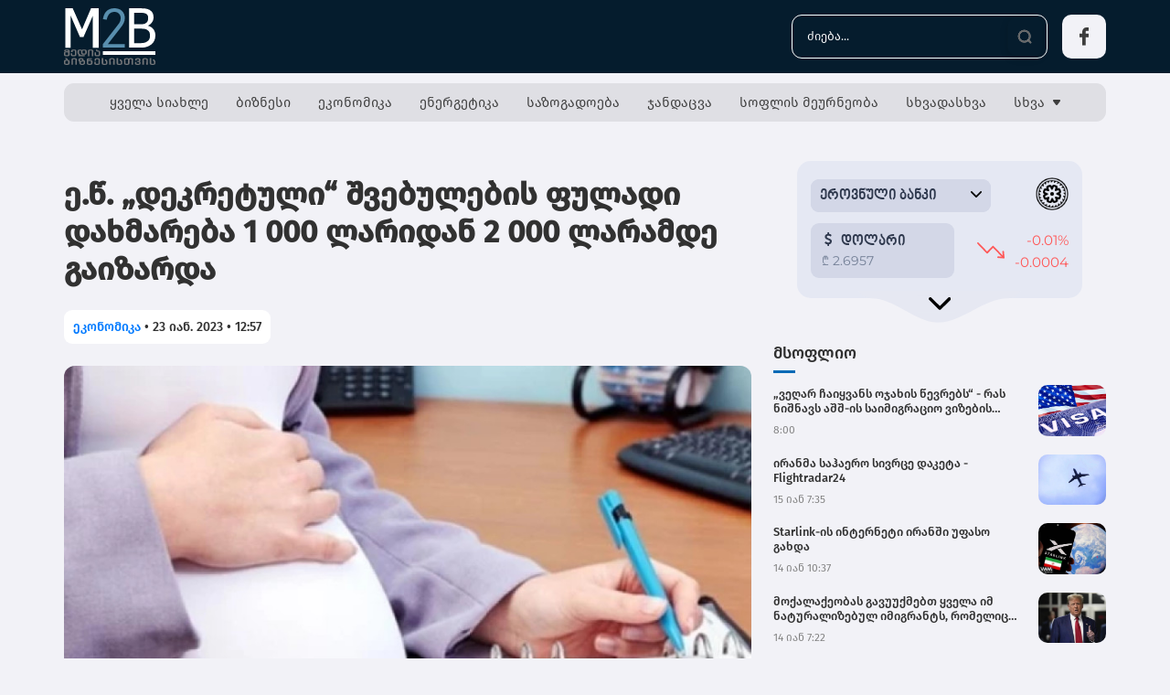

--- FILE ---
content_type: text/html; charset=UTF-8
request_url: https://m2b.ge/news/sazogadoeba/ets-dekretuli-shvebulebis-fuladi-dakhmareba-1-000-laridan-2-000-laramde-gaizarda
body_size: 206101
content:
<!DOCTYPE html>
<html lang="en">
<head>
    <meta charset="UTF-8">
    <meta name="viewport" content="width=device-width, initial-scale=1">
    <meta name="csrf-token" content="nPWqKPxwMOEshXDRbqXNg6D1PTQau3DwK3egYNLs">
    <meta property="fb:app_id" content="229389699342366">
    <title>ე.წ. „დეკრეტული“ შვებულების ფულადი დახმარება 1 000 ლარიდან 2 000 ლარამდე გაიზარდა</title>
<meta property="og:url" content="https://m2b.ge/news/ekonomika/ets-dekretuli-shvebulebis-fuladi-dakhmareba-1-000-laridan-2-000-laramde-gaizarda" />
<meta property="og:type" content="article" />
<meta property="og:title" content="ე.წ. „დეკრეტული“ შვებულების ფულადი დახმარება 1 000 ლარიდან 2 000 ლარამდე გაიზარდა" />
<meta property="og:description" content="პრემიერ-მინისტრ ირაკლი
ღარიბაშვილის
ხელმძღვანელობით,
მთავრობის სხდომა
გაიმართა, სადაც პრემიერმა
აღნიშნა, რომ ე.წ.
„დეკრეტული“ შვებულების
ფულადი დახმარება 1 000 ლარის
ნაცვლად 2 000 ლარით
განისაზღვრა. გ..." />
<meta property="og:image" content="https://m2b.ge/uploads/files/2023/01/23/760/orsuli-qali_w_h.jpeg" />
<meta property="og:image:type" content="image/jpeg">
<meta property="og:image:width" content="825">
<meta property="og:image:height" content="464">

    <link rel="stylesheet" href="/assets/libraries/bootstrap/css/bootstrap-grid.min.css">
    <link rel="stylesheet" href="/assets/css/desktop/web/global.css?v=337">
    <link rel="stylesheet" href="/assets/fonts/fontawesome/all.min.css">
    <link rel="stylesheet" href="/assets/libraries/animate/animate.css">
    <link rel="stylesheet" href="/assets/libraries/swiper/swiper-bundle.min.css">

    <link rel="apple-touch-icon" sizes="57x57" href="/assets/images/web/favicon/apple-icon-57x57.png">
    <link rel="apple-touch-icon" sizes="60x60" href="/assets/images/web/favicon/apple-icon-60x60.png">
    <link rel="apple-touch-icon" sizes="72x72" href="/assets/images/web/favicon/apple-icon-72x72.png">
    <link rel="apple-touch-icon" sizes="76x76" href="/assets/images/web/favicon/apple-icon-76x76.png">
    <link rel="apple-touch-icon" sizes="114x114" href="/assets/images/web/favicon/apple-icon-114x114.png">
    <link rel="apple-touch-icon" sizes="120x120" href="/assets/images/web/favicon/apple-icon-120x120.png">
    <link rel="apple-touch-icon" sizes="144x144" href="/assets/images/web/favicon/apple-icon-144x144.png">
    <link rel="apple-touch-icon" sizes="152x152" href="/assets/images/web/favicon/apple-icon-152x152.png">
    <link rel="apple-touch-icon" sizes="180x180" href="/assets/images/web/favicon/apple-icon-180x180.png">
    <link rel="icon" type="image/png" sizes="192x192" href="/android-icon-192x192.png">
    <link rel="icon" type="image/png" sizes="32x32" href="/assets/images/web/favicon/favicon-32x32.png">
    <link rel="icon" type="image/png" sizes="96x96" href="/assets/images/web/favicon/favicon-96x96.png">
    <link rel="icon" type="image/png" sizes="16x16" href="/assets/images/web/favicon/favicon-16x16.png">
    <link rel="manifest" href="/assets/images/web/favicon/manifest.json">
    <meta name="msapplication-TileColor" content="#ffffff">
    <meta name="msapplication-TileImage" content="/ms-icon-144x144.png">
    <meta name="theme-color" content="#ffffff">
    <link rel="manifest" href="/assets/images/web/favicons/site.webmanifest">

    
    <script type="text/javascript">
    const Ziggy = {"url":"https:\/\/m2b.ge","port":null,"defaults":{},"routes":{"debugbar.openhandler":{"uri":"_debugbar\/open","methods":["GET","HEAD"]},"debugbar.clockwork":{"uri":"_debugbar\/clockwork\/{id}","methods":["GET","HEAD"]},"debugbar.assets.css":{"uri":"_debugbar\/assets\/stylesheets","methods":["GET","HEAD"]},"debugbar.assets.js":{"uri":"_debugbar\/assets\/javascript","methods":["GET","HEAD"]},"debugbar.cache.delete":{"uri":"_debugbar\/cache\/{key}\/{tags?}","methods":["DELETE"]},"ignition.healthCheck":{"uri":"_ignition\/health-check","methods":["GET","HEAD"]},"ignition.executeSolution":{"uri":"_ignition\/execute-solution","methods":["POST"]},"ignition.shareReport":{"uri":"_ignition\/share-report","methods":["POST"]},"ignition.scripts":{"uri":"_ignition\/scripts\/{script}","methods":["GET","HEAD"]},"ignition.styles":{"uri":"_ignition\/styles\/{style}","methods":["GET","HEAD"]},"news_hit":{"uri":"news\/hit\/{id}","methods":["GET","HEAD"]},"main":{"uri":"\/","methods":["GET","HEAD"]},"news.get_most_populars":{"uri":"news\/get-most-populars","methods":["GET","HEAD"]},"news.search":{"uri":"news\/search","methods":["GET","HEAD"]},"news.next":{"uri":"news\/get-next-news","methods":["GET","HEAD"]},"category.index":{"uri":"news\/{category}","methods":["GET","HEAD"]},"contact":{"uri":"contact","methods":["GET","HEAD"]},"codex":{"uri":"codex","methods":["GET","HEAD"]},"publication-terms":{"uri":"publication-terms","methods":["GET","HEAD"]},"news.view":{"uri":"news\/{category}\/{alias}","methods":["GET","HEAD"]},"load_more":{"uri":"load-more\/{lastDate}","methods":["GET","HEAD"]},"login":{"uri":"login","methods":["GET","HEAD"]},"password.request":{"uri":"forgot-password","methods":["GET","HEAD"]},"password.email":{"uri":"forgot-password","methods":["POST"]},"password.reset":{"uri":"reset-password\/{token}","methods":["GET","HEAD"]},"password.update":{"uri":"reset-password","methods":["POST"]},"logout":{"uri":"logout","methods":["POST"]},"redirect_to_mail":{"uri":"mail","methods":["GET","HEAD"]}}};

    !function(t,r){"object"==typeof exports&&"undefined"!=typeof module?module.exports=r():"function"==typeof define&&define.amd?define(r):(t||self).route=r()}(this,function(){function t(t,r){for(var e=0;e<r.length;e++){var n=r[e];n.enumerable=n.enumerable||!1,n.configurable=!0,"value"in n&&(n.writable=!0),Object.defineProperty(t,n.key,n)}}function r(r,e,n){return e&&t(r.prototype,e),n&&t(r,n),Object.defineProperty(r,"prototype",{writable:!1}),r}function e(){return e=Object.assign?Object.assign.bind():function(t){for(var r=1;r<arguments.length;r++){var e=arguments[r];for(var n in e)Object.prototype.hasOwnProperty.call(e,n)&&(t[n]=e[n])}return t},e.apply(this,arguments)}function n(t){return n=Object.setPrototypeOf?Object.getPrototypeOf.bind():function(t){return t.__proto__||Object.getPrototypeOf(t)},n(t)}function o(t,r){return o=Object.setPrototypeOf?Object.setPrototypeOf.bind():function(t,r){return t.__proto__=r,t},o(t,r)}function i(){if("undefined"==typeof Reflect||!Reflect.construct)return!1;if(Reflect.construct.sham)return!1;if("function"==typeof Proxy)return!0;try{return Boolean.prototype.valueOf.call(Reflect.construct(Boolean,[],function(){})),!0}catch(t){return!1}}function u(t,r,e){return u=i()?Reflect.construct.bind():function(t,r,e){var n=[null];n.push.apply(n,r);var i=new(Function.bind.apply(t,n));return e&&o(i,e.prototype),i},u.apply(null,arguments)}function f(t){var r="function"==typeof Map?new Map:void 0;return f=function(t){if(null===t||-1===Function.toString.call(t).indexOf("[native code]"))return t;if("function"!=typeof t)throw new TypeError("Super expression must either be null or a function");if(void 0!==r){if(r.has(t))return r.get(t);r.set(t,e)}function e(){return u(t,arguments,n(this).constructor)}return e.prototype=Object.create(t.prototype,{constructor:{value:e,enumerable:!1,writable:!0,configurable:!0}}),o(e,t)},f(t)}var a=String.prototype.replace,c=/%20/g,l="RFC3986",s={default:l,formatters:{RFC1738:function(t){return a.call(t,c,"+")},RFC3986:function(t){return String(t)}},RFC1738:"RFC1738",RFC3986:l},v=Object.prototype.hasOwnProperty,p=Array.isArray,y=function(){for(var t=[],r=0;r<256;++r)t.push("%"+((r<16?"0":"")+r.toString(16)).toUpperCase());return t}(),d=function(t,r){for(var e=r&&r.plainObjects?Object.create(null):{},n=0;n<t.length;++n)void 0!==t[n]&&(e[n]=t[n]);return e},b={arrayToObject:d,assign:function(t,r){return Object.keys(r).reduce(function(t,e){return t[e]=r[e],t},t)},combine:function(t,r){return[].concat(t,r)},compact:function(t){for(var r=[{obj:{o:t},prop:"o"}],e=[],n=0;n<r.length;++n)for(var o=r[n],i=o.obj[o.prop],u=Object.keys(i),f=0;f<u.length;++f){var a=u[f],c=i[a];"object"==typeof c&&null!==c&&-1===e.indexOf(c)&&(r.push({obj:i,prop:a}),e.push(c))}return function(t){for(;t.length>1;){var r=t.pop(),e=r.obj[r.prop];if(p(e)){for(var n=[],o=0;o<e.length;++o)void 0!==e[o]&&n.push(e[o]);r.obj[r.prop]=n}}}(r),t},decode:function(t,r,e){var n=t.replace(/\+/g," ");if("iso-8859-1"===e)return n.replace(/%[0-9a-f]{2}/gi,unescape);try{return decodeURIComponent(n)}catch(t){return n}},encode:function(t,r,e,n,o){if(0===t.length)return t;var i=t;if("symbol"==typeof t?i=Symbol.prototype.toString.call(t):"string"!=typeof t&&(i=String(t)),"iso-8859-1"===e)return escape(i).replace(/%u[0-9a-f]{4}/gi,function(t){return"%26%23"+parseInt(t.slice(2),16)+"%3B"});for(var u="",f=0;f<i.length;++f){var a=i.charCodeAt(f);45===a||46===a||95===a||126===a||a>=48&&a<=57||a>=65&&a<=90||a>=97&&a<=122||o===s.RFC1738&&(40===a||41===a)?u+=i.charAt(f):a<128?u+=y[a]:a<2048?u+=y[192|a>>6]+y[128|63&a]:a<55296||a>=57344?u+=y[224|a>>12]+y[128|a>>6&63]+y[128|63&a]:(a=65536+((1023&a)<<10|1023&i.charCodeAt(f+=1)),u+=y[240|a>>18]+y[128|a>>12&63]+y[128|a>>6&63]+y[128|63&a])}return u},isBuffer:function(t){return!(!t||"object"!=typeof t||!(t.constructor&&t.constructor.isBuffer&&t.constructor.isBuffer(t)))},isRegExp:function(t){return"[object RegExp]"===Object.prototype.toString.call(t)},maybeMap:function(t,r){if(p(t)){for(var e=[],n=0;n<t.length;n+=1)e.push(r(t[n]));return e}return r(t)},merge:function t(r,e,n){if(!e)return r;if("object"!=typeof e){if(p(r))r.push(e);else{if(!r||"object"!=typeof r)return[r,e];(n&&(n.plainObjects||n.allowPrototypes)||!v.call(Object.prototype,e))&&(r[e]=!0)}return r}if(!r||"object"!=typeof r)return[r].concat(e);var o=r;return p(r)&&!p(e)&&(o=d(r,n)),p(r)&&p(e)?(e.forEach(function(e,o){if(v.call(r,o)){var i=r[o];i&&"object"==typeof i&&e&&"object"==typeof e?r[o]=t(i,e,n):r.push(e)}else r[o]=e}),r):Object.keys(e).reduce(function(r,o){var i=e[o];return r[o]=v.call(r,o)?t(r[o],i,n):i,r},o)}},h=Object.prototype.hasOwnProperty,m={brackets:function(t){return t+"[]"},comma:"comma",indices:function(t,r){return t+"["+r+"]"},repeat:function(t){return t}},g=Array.isArray,j=String.prototype.split,w=Array.prototype.push,O=function(t,r){w.apply(t,g(r)?r:[r])},E=Date.prototype.toISOString,R=s.default,S={addQueryPrefix:!1,allowDots:!1,charset:"utf-8",charsetSentinel:!1,delimiter:"&",encode:!0,encoder:b.encode,encodeValuesOnly:!1,format:R,formatter:s.formatters[R],indices:!1,serializeDate:function(t){return E.call(t)},skipNulls:!1,strictNullHandling:!1},T=function t(r,e,n,o,i,u,f,a,c,l,s,v,p,y){var d,h=r;if("function"==typeof f?h=f(e,h):h instanceof Date?h=l(h):"comma"===n&&g(h)&&(h=b.maybeMap(h,function(t){return t instanceof Date?l(t):t})),null===h){if(o)return u&&!p?u(e,S.encoder,y,"key",s):e;h=""}if("string"==typeof(d=h)||"number"==typeof d||"boolean"==typeof d||"symbol"==typeof d||"bigint"==typeof d||b.isBuffer(h)){if(u){var m=p?e:u(e,S.encoder,y,"key",s);if("comma"===n&&p){for(var w=j.call(String(h),","),E="",R=0;R<w.length;++R)E+=(0===R?"":",")+v(u(w[R],S.encoder,y,"value",s));return[v(m)+"="+E]}return[v(m)+"="+v(u(h,S.encoder,y,"value",s))]}return[v(e)+"="+v(String(h))]}var T,k=[];if(void 0===h)return k;if("comma"===n&&g(h))T=[{value:h.length>0?h.join(",")||null:void 0}];else if(g(f))T=f;else{var x=Object.keys(h);T=a?x.sort(a):x}for(var N=0;N<T.length;++N){var C=T[N],D="object"==typeof C&&void 0!==C.value?C.value:h[C];if(!i||null!==D){var F=g(h)?"function"==typeof n?n(e,C):e:e+(c?"."+C:"["+C+"]");O(k,t(D,F,n,o,i,u,f,a,c,l,s,v,p,y))}}return k},k=Object.prototype.hasOwnProperty,x=Array.isArray,N={allowDots:!1,allowPrototypes:!1,arrayLimit:20,charset:"utf-8",charsetSentinel:!1,comma:!1,decoder:b.decode,delimiter:"&",depth:5,ignoreQueryPrefix:!1,interpretNumericEntities:!1,parameterLimit:1e3,parseArrays:!0,plainObjects:!1,strictNullHandling:!1},C=function(t){return t.replace(/&#(\d+);/g,function(t,r){return String.fromCharCode(parseInt(r,10))})},D=function(t,r){return t&&"string"==typeof t&&r.comma&&t.indexOf(",")>-1?t.split(","):t},F=function(t,r,e,n){if(t){var o=e.allowDots?t.replace(/\.([^.[]+)/g,"[$1]"):t,i=/(\[[^[\]]*])/g,u=e.depth>0&&/(\[[^[\]]*])/.exec(o),f=u?o.slice(0,u.index):o,a=[];if(f){if(!e.plainObjects&&k.call(Object.prototype,f)&&!e.allowPrototypes)return;a.push(f)}for(var c=0;e.depth>0&&null!==(u=i.exec(o))&&c<e.depth;){if(c+=1,!e.plainObjects&&k.call(Object.prototype,u[1].slice(1,-1))&&!e.allowPrototypes)return;a.push(u[1])}return u&&a.push("["+o.slice(u.index)+"]"),function(t,r,e,n){for(var o=n?r:D(r,e),i=t.length-1;i>=0;--i){var u,f=t[i];if("[]"===f&&e.parseArrays)u=[].concat(o);else{u=e.plainObjects?Object.create(null):{};var a="["===f.charAt(0)&&"]"===f.charAt(f.length-1)?f.slice(1,-1):f,c=parseInt(a,10);e.parseArrays||""!==a?!isNaN(c)&&f!==a&&String(c)===a&&c>=0&&e.parseArrays&&c<=e.arrayLimit?(u=[])[c]=o:"__proto__"!==a&&(u[a]=o):u={0:o}}o=u}return o}(a,r,e,n)}},$=function(t,r){var e=function(t){if(!t)return N;if(null!=t.decoder&&"function"!=typeof t.decoder)throw new TypeError("Decoder has to be a function.");if(void 0!==t.charset&&"utf-8"!==t.charset&&"iso-8859-1"!==t.charset)throw new TypeError("The charset option must be either utf-8, iso-8859-1, or undefined");return{allowDots:void 0===t.allowDots?N.allowDots:!!t.allowDots,allowPrototypes:"boolean"==typeof t.allowPrototypes?t.allowPrototypes:N.allowPrototypes,arrayLimit:"number"==typeof t.arrayLimit?t.arrayLimit:N.arrayLimit,charset:void 0===t.charset?N.charset:t.charset,charsetSentinel:"boolean"==typeof t.charsetSentinel?t.charsetSentinel:N.charsetSentinel,comma:"boolean"==typeof t.comma?t.comma:N.comma,decoder:"function"==typeof t.decoder?t.decoder:N.decoder,delimiter:"string"==typeof t.delimiter||b.isRegExp(t.delimiter)?t.delimiter:N.delimiter,depth:"number"==typeof t.depth||!1===t.depth?+t.depth:N.depth,ignoreQueryPrefix:!0===t.ignoreQueryPrefix,interpretNumericEntities:"boolean"==typeof t.interpretNumericEntities?t.interpretNumericEntities:N.interpretNumericEntities,parameterLimit:"number"==typeof t.parameterLimit?t.parameterLimit:N.parameterLimit,parseArrays:!1!==t.parseArrays,plainObjects:"boolean"==typeof t.plainObjects?t.plainObjects:N.plainObjects,strictNullHandling:"boolean"==typeof t.strictNullHandling?t.strictNullHandling:N.strictNullHandling}}(r);if(""===t||null==t)return e.plainObjects?Object.create(null):{};for(var n="string"==typeof t?function(t,r){var e,n={},o=(r.ignoreQueryPrefix?t.replace(/^\?/,""):t).split(r.delimiter,Infinity===r.parameterLimit?void 0:r.parameterLimit),i=-1,u=r.charset;if(r.charsetSentinel)for(e=0;e<o.length;++e)0===o[e].indexOf("utf8=")&&("utf8=%E2%9C%93"===o[e]?u="utf-8":"utf8=%26%2310003%3B"===o[e]&&(u="iso-8859-1"),i=e,e=o.length);for(e=0;e<o.length;++e)if(e!==i){var f,a,c=o[e],l=c.indexOf("]="),s=-1===l?c.indexOf("="):l+1;-1===s?(f=r.decoder(c,N.decoder,u,"key"),a=r.strictNullHandling?null:""):(f=r.decoder(c.slice(0,s),N.decoder,u,"key"),a=b.maybeMap(D(c.slice(s+1),r),function(t){return r.decoder(t,N.decoder,u,"value")})),a&&r.interpretNumericEntities&&"iso-8859-1"===u&&(a=C(a)),c.indexOf("[]=")>-1&&(a=x(a)?[a]:a),n[f]=k.call(n,f)?b.combine(n[f],a):a}return n}(t,e):t,o=e.plainObjects?Object.create(null):{},i=Object.keys(n),u=0;u<i.length;++u){var f=i[u],a=F(f,n[f],e,"string"==typeof t);o=b.merge(o,a,e)}return b.compact(o)},A=/*#__PURE__*/function(){function t(t,r,e){var n,o;this.name=t,this.definition=r,this.bindings=null!=(n=r.bindings)?n:{},this.wheres=null!=(o=r.wheres)?o:{},this.config=e}var e=t.prototype;return e.matchesUrl=function(t){var r=this;if(!this.definition.methods.includes("GET"))return!1;var e=this.template.replace(/(\/?){([^}?]*)(\??)}/g,function(t,e,n,o){var i,u="(?<"+n+">"+((null==(i=r.wheres[n])?void 0:i.replace(/(^\^)|(\$$)/g,""))||"[^/?]+")+")";return o?"("+e+u+")?":""+e+u}).replace(/^\w+:\/\//,""),n=t.replace(/^\w+:\/\//,"").split("?"),o=n[0],i=n[1],u=new RegExp("^"+e+"/?$").exec(o);return!!u&&{params:u.groups,query:$(i)}},e.compile=function(t){var r=this,e=this.parameterSegments;return e.length?this.template.replace(/{([^}?]+)(\??)}/g,function(n,o,i){var u,f,a;if(!i&&[null,void 0].includes(t[o]))throw new Error("Ziggy error: '"+o+"' parameter is required for route '"+r.name+"'.");if(e[e.length-1].name===o&&".*"===r.wheres[o])return encodeURIComponent(null!=(a=t[o])?a:"").replace(/%2F/g,"/");if(r.wheres[o]&&!new RegExp("^"+(i?"("+r.wheres[o]+")?":r.wheres[o])+"$").test(null!=(u=t[o])?u:""))throw new Error("Ziggy error: '"+o+"' parameter does not match required format '"+r.wheres[o]+"' for route '"+r.name+"'.");return encodeURIComponent(null!=(f=t[o])?f:"")}).replace(/\/+$/,""):this.template},r(t,[{key:"template",get:function(){return((this.config.absolute?this.definition.domain?""+this.config.url.match(/^\w+:\/\//)[0]+this.definition.domain+(this.config.port?":"+this.config.port:""):this.config.url:"")+"/"+this.definition.uri).replace(/\/+$/,"")}},{key:"parameterSegments",get:function(){var t,r;return null!=(t=null==(r=this.template.match(/{[^}?]+\??}/g))?void 0:r.map(function(t){return{name:t.replace(/{|\??}/g,""),required:!/\?}$/.test(t)}}))?t:[]}}]),t}(),P=/*#__PURE__*/function(t){var n,i;function u(r,n,o,i){var u;if(void 0===o&&(o=!0),(u=t.call(this)||this).t=null!=i?i:"undefined"!=typeof Ziggy?Ziggy:null==globalThis?void 0:globalThis.Ziggy,u.t=e({},u.t,{absolute:o}),r){if(!u.t.routes[r])throw new Error("Ziggy error: route '"+r+"' is not in the route list.");u.i=new A(r,u.t.routes[r],u.t),u.u=u.l(n)}return u}i=t,(n=u).prototype=Object.create(i.prototype),n.prototype.constructor=n,o(n,i);var f=u.prototype;return f.toString=function(){var t=this,r=Object.keys(this.u).filter(function(r){return!t.i.parameterSegments.some(function(t){return t.name===r})}).filter(function(t){return"_query"!==t}).reduce(function(r,n){var o;return e({},r,((o={})[n]=t.u[n],o))},{});return this.i.compile(this.u)+function(t,r){var e,n=t,o=function(t){if(!t)return S;if(null!=t.encoder&&"function"!=typeof t.encoder)throw new TypeError("Encoder has to be a function.");var r=t.charset||S.charset;if(void 0!==t.charset&&"utf-8"!==t.charset&&"iso-8859-1"!==t.charset)throw new TypeError("The charset option must be either utf-8, iso-8859-1, or undefined");var e=s.default;if(void 0!==t.format){if(!h.call(s.formatters,t.format))throw new TypeError("Unknown format option provided.");e=t.format}var n=s.formatters[e],o=S.filter;return("function"==typeof t.filter||g(t.filter))&&(o=t.filter),{addQueryPrefix:"boolean"==typeof t.addQueryPrefix?t.addQueryPrefix:S.addQueryPrefix,allowDots:void 0===t.allowDots?S.allowDots:!!t.allowDots,charset:r,charsetSentinel:"boolean"==typeof t.charsetSentinel?t.charsetSentinel:S.charsetSentinel,delimiter:void 0===t.delimiter?S.delimiter:t.delimiter,encode:"boolean"==typeof t.encode?t.encode:S.encode,encoder:"function"==typeof t.encoder?t.encoder:S.encoder,encodeValuesOnly:"boolean"==typeof t.encodeValuesOnly?t.encodeValuesOnly:S.encodeValuesOnly,filter:o,format:e,formatter:n,serializeDate:"function"==typeof t.serializeDate?t.serializeDate:S.serializeDate,skipNulls:"boolean"==typeof t.skipNulls?t.skipNulls:S.skipNulls,sort:"function"==typeof t.sort?t.sort:null,strictNullHandling:"boolean"==typeof t.strictNullHandling?t.strictNullHandling:S.strictNullHandling}}(r);"function"==typeof o.filter?n=(0,o.filter)("",n):g(o.filter)&&(e=o.filter);var i=[];if("object"!=typeof n||null===n)return"";var u=m[r&&r.arrayFormat in m?r.arrayFormat:r&&"indices"in r?r.indices?"indices":"repeat":"indices"];e||(e=Object.keys(n)),o.sort&&e.sort(o.sort);for(var f=0;f<e.length;++f){var a=e[f];o.skipNulls&&null===n[a]||O(i,T(n[a],a,u,o.strictNullHandling,o.skipNulls,o.encode?o.encoder:null,o.filter,o.sort,o.allowDots,o.serializeDate,o.format,o.formatter,o.encodeValuesOnly,o.charset))}var c=i.join(o.delimiter),l=!0===o.addQueryPrefix?"?":"";return o.charsetSentinel&&(l+="iso-8859-1"===o.charset?"utf8=%26%2310003%3B&":"utf8=%E2%9C%93&"),c.length>0?l+c:""}(e({},r,this.u._query),{addQueryPrefix:!0,arrayFormat:"indices",encodeValuesOnly:!0,skipNulls:!0,encoder:function(t,r){return"boolean"==typeof t?Number(t):r(t)}})},f.v=function(t){var r=this;t?this.t.absolute&&t.startsWith("/")&&(t=this.p().host+t):t=this.h();var n={},o=Object.entries(this.t.routes).find(function(e){return n=new A(e[0],e[1],r.t).matchesUrl(t)})||[void 0,void 0];return e({name:o[0]},n,{route:o[1]})},f.h=function(){var t=this.p(),r=t.pathname,e=t.search;return(this.t.absolute?t.host+r:r.replace(this.t.url.replace(/^\w*:\/\/[^/]+/,""),"").replace(/^\/+/,"/"))+e},f.current=function(t,r){var n=this.v(),o=n.name,i=n.params,u=n.query,f=n.route;if(!t)return o;var a=new RegExp("^"+t.replace(/\./g,"\\.").replace(/\*/g,".*")+"$").test(o);if([null,void 0].includes(r)||!a)return a;var c=new A(o,f,this.t);r=this.l(r,c);var l=e({},i,u);return!(!Object.values(r).every(function(t){return!t})||Object.values(l).some(function(t){return void 0!==t}))||Object.entries(r).every(function(t){return l[t[0]]==t[1]})},f.p=function(){var t,r,e,n,o,i,u="undefined"!=typeof window?window.location:{},f=u.host,a=u.pathname,c=u.search;return{host:null!=(t=null==(r=this.t.location)?void 0:r.host)?t:void 0===f?"":f,pathname:null!=(e=null==(n=this.t.location)?void 0:n.pathname)?e:void 0===a?"":a,search:null!=(o=null==(i=this.t.location)?void 0:i.search)?o:void 0===c?"":c}},f.has=function(t){return Object.keys(this.t.routes).includes(t)},f.l=function(t,r){var n=this;void 0===t&&(t={}),void 0===r&&(r=this.i),null!=t||(t={}),t=["string","number"].includes(typeof t)?[t]:t;var o=r.parameterSegments.filter(function(t){return!n.t.defaults[t.name]});if(Array.isArray(t))t=t.reduce(function(t,r,n){var i,u;return e({},t,o[n]?((i={})[o[n].name]=r,i):"object"==typeof r?r:((u={})[r]="",u))},{});else if(1===o.length&&!t[o[0].name]&&(t.hasOwnProperty(Object.values(r.bindings)[0])||t.hasOwnProperty("id"))){var i;(i={})[o[0].name]=t,t=i}return e({},this.m(r),this.g(t,r))},f.m=function(t){var r=this;return t.parameterSegments.filter(function(t){return r.t.defaults[t.name]}).reduce(function(t,n,o){var i,u=n.name;return e({},t,((i={})[u]=r.t.defaults[u],i))},{})},f.g=function(t,r){var n=r.bindings,o=r.parameterSegments;return Object.entries(t).reduce(function(t,r){var i,u,f=r[0],a=r[1];if(!a||"object"!=typeof a||Array.isArray(a)||!o.some(function(t){return t.name===f}))return e({},t,((u={})[f]=a,u));if(!a.hasOwnProperty(n[f])){if(!a.hasOwnProperty("id"))throw new Error("Ziggy error: object passed as '"+f+"' parameter is missing route model binding key '"+n[f]+"'.");n[f]="id"}return e({},t,((i={})[f]=a[n[f]],i))},{})},f.valueOf=function(){return this.toString()},f.check=function(t){return this.has(t)},r(u,[{key:"params",get:function(){var t=this.v();return e({},t.params,t.query)}}]),u}(/*#__PURE__*/f(String));return function(t,r,e,n){var o=new P(t,r,e,n);return t?o.toString():o}});

</script>    <script defer src="/assets/js/desktop/web/global.js?v=337"></script>
    <script defer src="/assets/libraries/swiper/swiper-bundle.min.js"></script>
    <script defer src="/assets/libraries/socketio/socket.io.js"></script>
    <script src="/assets/js/desktop/web/news.js?v=337"></script>
<script async src="//www.instagram.com/embed.js"></script>
<script src="https://www.riddle.com/embed/files/js/embed.js"></script>


    <!-- Google tag (gtag.js) -->
    <script async src="https://www.googletagmanager.com/gtag/js?id=G-HEJCBX89RC"></script>
    <script>
        window.dataLayer = window.dataLayer || [];

        function gtag() {
            dataLayer.push(arguments);
        }

        gtag('js', new Date());

        gtag('config', 'G-HEJCBX89RC');
    </script>

    <script src="https://cdn.admixer.net/scripts3/loader2.js" async
            data-inv="//inv-nets.admixer.net/"
            data-r="single"
            data-sender="admixer"
            data-bundle="desktop"></script>

    <script type='text/javascript'>
        (window.globalAmlAds = window.globalAmlAds || []).push(function () {
            globalAml.defineSlot({
                z: '030b5ae9-0b00-4724-b51f-075ad05f4bc7', ph:
                    'admixer_030b5ae90b004724b51f075ad05f4bc7_zone_113082_sect_54631_site_48334',
                i: 'inv-nets', s: '8b783e44-4a0f-4c3f-8b69-5f322ff5fa45', sender:
                    'admixer'
            });
            globalAml.defineSlot({
                z: '13526d22-b7ea-4a98-a5c5-0cbe9fc248eb', ph:
                    'admixer_13526d22b7ea4a98a5c50cbe9fc248eb_zone_113084_sect_54631_site_48334',
                i: 'inv-nets', s: '8b783e44-4a0f-4c3f-8b69-5f322ff5fa45', sender:
                    'admixer'
            });
            globalAml.defineSlot({
                z: '6038c06d-7f04-4faa-9c1d-dc4dec1b40b1', ph:
                    'admixer_6038c06d7f044faa9c1ddc4dec1b40b1_zone_113086_sect_54631_site_48334',
                i: 'inv-nets', s: '8b783e44-4a0f-4c3f-8b69-5f322ff5fa45', sender:
                    'admixer'
            });
            globalAml.defineSlot({
                z: '80473ec2-4262-487a-ad77-104bedb7bf1b', ph:
                    'admixer_80473ec24262487aad77104bedb7bf1b_zone_113088_sect_54631_site_48334',
                i: 'inv-nets', s: '8b783e44-4a0f-4c3f-8b69-5f322ff5fa45', sender:
                    'admixer'
            });
            globalAml.singleRequest("admixer");
        });
    </script>


    <div id="fb-root"></div>
    <script async defer crossorigin="anonymous"
            src="https://connect.facebook.net/en_US/sdk.js#xfbml=1&version=v13.0&appId=229389699342366&autoLogAppEvents=1"
            nonce="6AJA2S2r"></script>


    <!-- Global site tag (gtag.js) - Google Analytics -->
    <script async src="https://www.googletagmanager.com/gtag/js?id=G-KZVZJC7681"></script>
    <script>
        window.dataLayer = window.dataLayer || [];

        function gtag() {
            dataLayer.push(arguments);
        }

        gtag('js', new Date());

        gtag('config', 'G-KZVZJC7681');
    </script>

</head>

<body>

<!--END OF FACEBOOK LIVE VIDEO-->
<div class="navbar-wrapper">
    <div class="container-xxl container-xl navbar">
        <div class="navbar-logo">
            <a href="https://m2b.ge"><img class="d-block" width="100" src="/assets/images/web/m2b-logo.svg"
                                             alt="M2B Logo"></a></div>
        <div class="d-flex align-items-center">
            <div class="search me-3">
                <input id="news-search-input" value="" type="text"
                       placeholder="ძიება...">
                <div data-action="search-news" class="btn"><img src="/assets/images/icons/search-dark.svg" width="22"
                                                                height="22"></div>
            </div>
            <div class="socials">
                <a class="item" target="_blank" href="https://www.facebook.com/Ambavi.Ambavia"><img
                        src="/assets/images/icons/fb.svg"
                        alt=""></a>
            </div>
        </div>
    </div>
    <div class="container-xxl container-xl">
        <ul class="menu">
            <li><a class="single-category" href="https://m2b.ge/news/all">ყველა სიახლე</a>
            </li>
            <li><a class="single-category" href="https://m2b.ge/news/biznesi">ბიზნესი </a></li><li><a class="single-category" href="https://m2b.ge/news/ekonomika">ეკონომიკა </a></li><li><a class="single-category" href="https://m2b.ge/news/energetika">ენერგეტიკა </a></li><li><a class="single-category" href="https://m2b.ge/news/sazogadoeba">საზოგადოება </a></li><li><a class="single-category" href="https://m2b.ge/news/jandacva">ჯანდაცვა </a></li><li><a class="single-category" href="https://m2b.ge/news/soflis-meurneoba">სოფლის მეურნეობა </a></li><li><a class="single-category" href="https://m2b.ge/news/skhvadaskhva">სხვადასხვა </a></li><li><a class="single-category" href="https://m2b.ge/news/world">მსოფლიო </a></li><li><a class="single-category" href="https://m2b.ge/news/sport">სპორტი </a></li>
            <li id="more-category-holder">

                <a style="cursor: pointer">სხვა &nbsp; <img
                        src="/assets/images/icons/arrow-down.svg"
                        width="10" height="6">
                </a>
                <ul class="sub-menu">
                    <a style="cursor: pointer">
                        <li class="keep-opened"></li>
                    </a>
                    <li>
                    </li>
                </ul>
            </li>
        </ul>
        <script>
            window.addEventListener('resize', function (event) {
                navbarResizer();
            });
            document.addEventListener('DOMContentLoaded', function () {
                document.querySelector('.navbar-wrapper .menu').style.opacity = '1'
                navbarResizer();
            })

            //Array holding navbar elements
            const navbarElementsArray = document.querySelectorAll('.navbar-wrapper .menu > li');
            //Each element's width
            const eachElementWidthArray = [];

            //Calculates total width of available navbar elements and puts those values into array

            //Total width of elements in navbar
            let sumWidthOfElements = 0;
            let tempElementStyleHolder = null;
            let tempWidthHolder = 0;
            navbarElementsArray.forEach(function (singleNavbarElement) {
                tempElementStyleHolder = singleNavbarElement.currentStyle || window.getComputedStyle(singleNavbarElement);
                tempWidthHolder = singleNavbarElement.offsetWidth + parseFloat(tempElementStyleHolder.paddingLeft) + parseFloat(tempElementStyleHolder.paddingRight) +
                    parseFloat(tempElementStyleHolder.marginLeft) + parseFloat(tempElementStyleHolder.marginRight)
                eachElementWidthArray.push(tempWidthHolder);
                sumWidthOfElements += tempWidthHolder;
            });

            function navbarResizer() {
                const navbar = document.querySelector('.navbar-wrapper .menu');
                const moreCategoryHolder = document.querySelector('#more-category-holder');
                //Search element width
                const searchWidth = 0
                //Logo element width
                const logoWidth = 0
                //Computed style from navbar (style that is not written in-line)
                const navbarStyle = navbar.currentStyle || window.getComputedStyle(navbar);
                //Free space for menu elements
                let freeWidthForMenuElements = navbar.offsetWidth - searchWidth - logoWidth - parseFloat(navbarStyle.paddingLeft) - parseFloat(navbarStyle.paddingRight);
                //Custom margin of free space
                freeWidthForMenuElements -= 150;
                //We will put here number, how many category elements we will show
                let categoryCountToShow = 0;
                //We will put here html strings of navbar elements
                let dropDownHtmlArray = [];
                //Calculate how many categories we can show on current screen
                let tempCategoriesToShowWidth = 0;
                for (let i = 0; i < eachElementWidthArray.length; i++) {
                    if (tempCategoriesToShowWidth + eachElementWidthArray[i] + eachElementWidthArray[eachElementWidthArray.length - 1] <= freeWidthForMenuElements) {
                        tempCategoriesToShowWidth += eachElementWidthArray[i];
                        categoryCountToShow++;
                    }
                }
                //This loop shows and hides stuff
                for (let i = 1; i < navbarElementsArray.length; i++) {
                    if (i <= navbarElementsArray.length - categoryCountToShow) {
                        navbarElementsArray[navbarElementsArray.length - i - 1].style.display = 'none';
                        dropDownHtmlArray.push(navbarElementsArray[navbarElementsArray.length - i - 1].innerHTML);
                    } else {
                        navbarElementsArray[navbarElementsArray.length - i - 1].style.display = 'inline-block';
                    }
                }
                //Show or hide more button
                if (dropDownHtmlArray.length) {
                    moreCategoryHolder.style.display = 'inline-block';
                } else {
                    moreCategoryHolder.style.display = 'none';
                }
                //Join array and append to more categories body
                moreCategoryHolder.querySelector('ul > li').innerHTML = dropDownHtmlArray.reverse().join(' ');
            }


        </script>
    </div>
</div>
<div class="main-container container-xxl container-xl">
    <div class="main">
        
        <div class="mb-3">
            <div id='admixer_13526d22b7ea4a98a5c50cbe9fc248eb_zone_113084_sect_54631_site_48334'
                 data-sender='admixer'></div>
            <script type='text/javascript'>
                (window.globalAmlAds = window.globalAmlAds || []).push(function () {
                    globalAml.display('admixer_13526d22b7ea4a98a5c50cbe9fc248eb_zone_113084_sect_54631_site_48334');
                });
            </script>
        </div>
        <div class="row">

            <div class="col-xxl-9 col-xl-8">
    
    
    <div class="response-news">
        <div class="section-news  mt-3" data-news-id="386" data-news-url="https://m2b.ge/news/ekonomika/ets-dekretuli-shvebulebis-fuladi-dakhmareba-1-000-laridan-2-000-laramde-gaizarda">
    <div class="news-content">
        <h1 class="news-title">ე.წ. „დეკრეტული“ შვებულების ფულადი დახმარება 1 000 ლარიდან 2 000 ლარამდე გაიზარდა</h1>
        <div class="d-flex justify-content-between align-items-center">
            <div class="category my-4"><a
                    href="https://m2b.ge/news/ekonomika">ეკონომიკა</a> <span>•</span>
                <span class="date" data-unix-date="false">1674478663</span>
            </div>

                    </div>


        <div class="row mb-3">
            <div class="col-xl-12 col-xxl-12">
                                <div class="news-main-img">
                    <img class="main-img" src="https://m2b.ge/uploads/files/2023/01/23/760/orsuli-qali_w_h.jpeg"
                        title="ორსული" alt="ორსული">
                </div>
                
            </div>
        </div>
        <div class="d-flex flex-row gap-2 justify-content-between">
            <div>
                <div class="share-wrapper fb">
                    <a onclick="return !window.open(this.href, 'Facebook', 'width=640,height=580')"
                        href="https://www.facebook.com/sharer/sharer.php?app_id=229389699342366&sdk=joey&u=https://m2b.ge/news/ekonomika/ets-dekretuli-shvebulebis-fuladi-dakhmareba-1-000-laridan-2-000-laramde-gaizarda&display=popup&ref=plugin&src=share_button">
                        <span class="share-text"><i class="fab fa-facebook-f"></i>&nbsp; გაზიარება</span>
                    </a>
                </div>

                <div class="share-wrapper twitter ms-2">
                    <a target="_blank" href="https://twitter.com/intent/tweet?url=https://m2b.ge/news/ekonomika/ets-dekretuli-shvebulebis-fuladi-dakhmareba-1-000-laridan-2-000-laramde-gaizarda">
                        <span class="share-text"><i class="fab fa-twitter"></i>&nbsp; გაზიარება</span>
                    </a>
                </div>
                <div class="share-wrapper telegram ms-2">
                    <a target="_blank" href="https://t.me/share/url?url=https://m2b.ge/news/ekonomika/ets-dekretuli-shvebulebis-fuladi-dakhmareba-1-000-laridan-2-000-laramde-gaizarda"><span
                            class="share-text">
                            <i class="fab fa-telegram-plane"></i>&nbsp; გაზიარება</span>
                    </a>

                </div>
            </div>
            <div class="share-wrapper ml-2"
                style="width:32px!important; height:32px; background: white; border-radius:5px; padding: 0 6px; cursor: pointer;">
                <a data-href="https://m2b.ge/news/ekonomika/ets-dekretuli-shvebulebis-fuladi-dakhmareba-1-000-laridan-2-000-laramde-gaizarda" class="item news-copy-url ">
                    <i class="fas fa-link"></i>
                    <div class="copy-message" style="background:white;color:#484848; padding: 9px 12px; border-radius: 15px;">დაკოპირებულია</div>
                </a>
            </div>
        </div>



        
        <div class="mt-2">
            <div id='admixer_6038c06d7f044faa9c1ddc4dec1b40b1_zone_113086_sect_54631_site_48334' data-sender='admixer'>
            </div>
            <script type='text/javascript'>
                (window.globalAmlAds = window.globalAmlAds || []).push(function () {
                    globalAml.display('admixer_6038c06d7f044faa9c1ddc4dec1b40b1_zone_113086_sect_54631_site_48334');
                });
            </script>
        </div>
        <div class="news-text mt-4" id="news-text-content"><p>პრემიერ-მინისტრ ირაკლი ღარიბაშვილის ხელმძღვანელობით, მთავრობის სხდომა გაიმართა, სადაც პრემიერმა აღნიშნა, რომ ე.წ. „დეკრეტული“ შვებულების ფულადი დახმარება 1 000 ლარის ნაცვლად 2 000 ლარით განისაზღვრა. გარდა ამისა, მინისტრთა კაბინეტის წევრებმა დღის წესრიგით გათვალისწინებული 11 საკითხი განიხილეს. ამის შესახებ ინფორმაციას მთავრობის ადმინისტრაცია ავრცელებს.</p><p>განსახილველ საკითხთა შორის იყო საქართველოს მთავრობის დადგენილების პროექტი „ორსულობისა და მშობიარობის გამო ანაზღაურებადი შვებულებისა და ბავშვის მოვლის გამო ანაზღაურებადი შვებულების, აგრეთვე ახალშობილის შვილად აყვანის გამო ანაზღაურებადი შვებულების პერიოდზე გასაცემი ფულადი დახმარების ოდენობის განსაზღვრისა და გასატარებელ ზოგიერთ ღონისძიებათა შესახებ“.</p><p>დადგენილების პროექტის თანახმად, აღნიშნული ფულადი დახმარების ოდენობა ჯამურად 1 000 ლარის ნაცვლად 2 000 ლარით განისაზღვრა.</p><p>ამასთან, საჯარო სკოლის მასწავლებელს, ორსულობისა და მშობიარობის გამო, ბავშვის მოვლის გამო, აგრეთვე ახალშობილის შვილად აყვანის გამო ანაზღაურებად შვებულებებთან დაკავშირებით, ზემოაღნიშნულ დახმარებასთან ერთად, დამატებითი სოციალური დაცვის ღონისძიების სახით, მის მიერ შვებულებების პერიოდში მისაღები შრომითი გასამრჯელოს სრულ ოდენობამდე შესავსებად მიეცემა დამატებითი ანაზღაურება საქართველოს განათლებისა და მეცნიერების სამინისტროს მიერ, მისთვის გამოყოფილი ასიგნებების ფარგლებში; დადგენილების მოქმედება გავრცელდება იმ დასაქმებულებზე, რომლებიც საქართველოს კანონმდებლობის შესაბამისად, 2023 წლის 1 იანვრიდან ისარგებლებენ ორსულობისა და მშობიარობის გამო შვებულებით, ბავშვის მოვლის გამო შვებულებითა და ახალშობილის შვილად აყვანის გამო შვებულებით.</p>
</div>
        <div class="fb-comments" data-href="https://m2b.ge/news/ekonomika/ets-dekretuli-shvebulebis-fuladi-dakhmareba-1-000-laridan-2-000-laramde-gaizarda" data-width="100%" data-numposts="5"></div>
    </div>
    
    <div class="my-3">
        <div id='admixer_80473ec24262487aad77104bedb7bf1b_zone_113088_sect_54631_site_48334' data-sender='admixer'>
        </div>
        <script type='text/javascript'>
            (window.globalAmlAds = window.globalAmlAds || []).push(function () {
                globalAml.display('admixer_80473ec24262487aad77104bedb7bf1b_zone_113088_sect_54631_site_48334');
            });
        </script>

    </div>
    


</div>

<script>
    const setupClickListener = () => {
      document.getElementById("news-text-content").addEventListener("click", function (event) {
        if (event.target.tagName === 'A') {
          const textToCopy = event.target.innerText;
          navigator.clipboard.writeText(textToCopy)
        }
      });
    }

    window.onload = setupClickListener;
</script>

    </div>



</div>


<script>
    const nextNewsArr = JSON.parse('{\u00221\u0022:\u0022\\u003Cdiv class=\\u0022section-news  mt-3\\u0022 data-news-id=\\u002211685\\u0022 data-news-url=\\u0022https:\\\/\\\/m2b.ge\\\/news\\\/ekonomika\\\/ashsh-dolaris-ofitsialuri-ghirebuleba-26957-lari-gakhda\\u0022\\u003E\\n    \\u003Cdiv class=\\u0022news-content\\u0022\\u003E\\n        \\u003Ch1 class=\\u0022news-title\\u0022\\u003E\\u10d0\\u10e8\\u10e8 \\u10d3\\u10dd\\u10da\\u10d0\\u10e0\\u10d8\\u10e1 \\u10dd\\u10e4\\u10d8\\u10ea\\u10d8\\u10d0\\u10da\\u10e3\\u10e0\\u10d8 \\u10e6\\u10d8\\u10e0\\u10d4\\u10d1\\u10e3\\u10da\\u10d4\\u10d1\\u10d0 2.6957 \\u10da\\u10d0\\u10e0\\u10d8 \\u10d2\\u10d0\\u10ee\\u10d3\\u10d0\\u003C\\\/h1\\u003E\\n        \\u003Cdiv class=\\u0022d-flex justify-content-between align-items-center\\u0022\\u003E\\n            \\u003Cdiv class=\\u0022category my-4\\u0022\\u003E\\u003Ca\\n                    href=\\u0022https:\\\/\\\/m2b.ge\\\/news\\\/ekonomika\\u0022\\u003E\\u10d4\\u10d9\\u10dd\\u10dc\\u10dd\\u10db\\u10d8\\u10d9\\u10d0\\u003C\\\/a\\u003E \\u003Cspan\\u003E\\u2022\\u003C\\\/span\\u003E\\n                \\u003Cspan class=\\u0022date\\u0022 data-unix-date=\\u0022false\\u0022\\u003E1768569209\\u003C\\\/span\\u003E\\n            \\u003C\\\/div\\u003E\\n\\n                    \\u003C\\\/div\\u003E\\n\\n\\n        \\u003Cdiv class=\\u0022row mb-3\\u0022\\u003E\\n            \\u003Cdiv class=\\u0022col-xl-12 col-xxl-12\\u0022\\u003E\\n                                \\u003Cdiv class=\\u0022news-main-img\\u0022\\u003E\\n                    \\u003Cimg class=\\u0022main-img\\u0022 src=\\u0022https:\\\/\\\/m2b.ge\\\/uploads\\\/files\\\/2024\\\/12\\\/16\\\/5835\\\/valutis-kursi_w_h.jpeg\\u0022\\n                        title=\\u0022\\u10d5\\u10d0\\u10da\\u10e3\\u10e2\\u10d8\\u10e1 \\u10d9\\u10e3\\u10e0\\u10e1\\u10d8\\u0022 alt=\\u0022\\u10d5\\u10d0\\u10da\\u10e3\\u10e2\\u10d8\\u10e1 \\u10d9\\u10e3\\u10e0\\u10e1\\u10d8\\u0022\\u003E\\n                \\u003C\\\/div\\u003E\\n                \\n            \\u003C\\\/div\\u003E\\n        \\u003C\\\/div\\u003E\\n        \\u003Cdiv class=\\u0022d-flex flex-row gap-2 justify-content-between\\u0022\\u003E\\n            \\u003Cdiv\\u003E\\n                \\u003Cdiv class=\\u0022share-wrapper fb\\u0022\\u003E\\n                    \\u003Ca onclick=\\u0022return !window.open(this.href, \\u0027Facebook\\u0027, \\u0027width=640,height=580\\u0027)\\u0022\\n                        href=\\u0022https:\\\/\\\/www.facebook.com\\\/sharer\\\/sharer.php?app_id=229389699342366\\u0026sdk=joey\\u0026u=https:\\\/\\\/m2b.ge\\\/news\\\/ekonomika\\\/ashsh-dolaris-ofitsialuri-ghirebuleba-26957-lari-gakhda\\u0026display=popup\\u0026ref=plugin\\u0026src=share_button\\u0022\\u003E\\n                        \\u003Cspan class=\\u0022share-text\\u0022\\u003E\\u003Ci class=\\u0022fab fa-facebook-f\\u0022\\u003E\\u003C\\\/i\\u003E\\u0026nbsp; \\u10d2\\u10d0\\u10d6\\u10d8\\u10d0\\u10e0\\u10d4\\u10d1\\u10d0\\u003C\\\/span\\u003E\\n                    \\u003C\\\/a\\u003E\\n                \\u003C\\\/div\\u003E\\n\\n                \\u003Cdiv class=\\u0022share-wrapper twitter ms-2\\u0022\\u003E\\n                    \\u003Ca target=\\u0022_blank\\u0022 href=\\u0022https:\\\/\\\/twitter.com\\\/intent\\\/tweet?url=https:\\\/\\\/m2b.ge\\\/news\\\/ekonomika\\\/ashsh-dolaris-ofitsialuri-ghirebuleba-26957-lari-gakhda\\u0022\\u003E\\n                        \\u003Cspan class=\\u0022share-text\\u0022\\u003E\\u003Ci class=\\u0022fab fa-twitter\\u0022\\u003E\\u003C\\\/i\\u003E\\u0026nbsp; \\u10d2\\u10d0\\u10d6\\u10d8\\u10d0\\u10e0\\u10d4\\u10d1\\u10d0\\u003C\\\/span\\u003E\\n                    \\u003C\\\/a\\u003E\\n                \\u003C\\\/div\\u003E\\n                \\u003Cdiv class=\\u0022share-wrapper telegram ms-2\\u0022\\u003E\\n                    \\u003Ca target=\\u0022_blank\\u0022 href=\\u0022https:\\\/\\\/t.me\\\/share\\\/url?url=https:\\\/\\\/m2b.ge\\\/news\\\/ekonomika\\\/ashsh-dolaris-ofitsialuri-ghirebuleba-26957-lari-gakhda\\u0022\\u003E\\u003Cspan\\n                            class=\\u0022share-text\\u0022\\u003E\\n                            \\u003Ci class=\\u0022fab fa-telegram-plane\\u0022\\u003E\\u003C\\\/i\\u003E\\u0026nbsp; \\u10d2\\u10d0\\u10d6\\u10d8\\u10d0\\u10e0\\u10d4\\u10d1\\u10d0\\u003C\\\/span\\u003E\\n                    \\u003C\\\/a\\u003E\\n\\n                \\u003C\\\/div\\u003E\\n            \\u003C\\\/div\\u003E\\n            \\u003Cdiv class=\\u0022share-wrapper ml-2\\u0022\\n                style=\\u0022width:32px!important; height:32px; background: white; border-radius:5px; padding: 0 6px; cursor: pointer;\\u0022\\u003E\\n                \\u003Ca data-href=\\u0022https:\\\/\\\/m2b.ge\\\/news\\\/ekonomika\\\/ashsh-dolaris-ofitsialuri-ghirebuleba-26957-lari-gakhda\\u0022 class=\\u0022item news-copy-url \\u0022\\u003E\\n                    \\u003Ci class=\\u0022fas fa-link\\u0022\\u003E\\u003C\\\/i\\u003E\\n                    \\u003Cdiv class=\\u0022copy-message\\u0022 style=\\u0022background:white;color:#484848; padding: 9px 12px; border-radius: 15px;\\u0022\\u003E\\u10d3\\u10d0\\u10d9\\u10dd\\u10de\\u10d8\\u10e0\\u10d4\\u10d1\\u10e3\\u10da\\u10d8\\u10d0\\u003C\\\/div\\u003E\\n                \\u003C\\\/a\\u003E\\n            \\u003C\\\/div\\u003E\\n        \\u003C\\\/div\\u003E\\n\\n\\n\\n        \\n        \\u003Cdiv class=\\u0022mt-2\\u0022\\u003E\\n            \\u003Cdiv id=\\u0027admixer_6038c06d7f044faa9c1ddc4dec1b40b1_zone_113086_sect_54631_site_48334\\u0027 data-sender=\\u0027admixer\\u0027\\u003E\\n            \\u003C\\\/div\\u003E\\n            \\u003Cscript type=\\u0027text\\\/javascript\\u0027\\u003E\\n                (window.globalAmlAds = window.globalAmlAds || []).push(function () {\\n                    globalAml.display(\\u0027admixer_6038c06d7f044faa9c1ddc4dec1b40b1_zone_113086_sect_54631_site_48334\\u0027);\\n                });\\n            \\u003C\\\/script\\u003E\\n        \\u003C\\\/div\\u003E\\n        \\u003Cdiv class=\\u0022news-text mt-4\\u0022 id=\\u0022news-text-content\\u0022\\u003E\\u003Cp\\u003E\\u10d0\\u10e8\\u10e8 \\u10d3\\u10dd\\u10da\\u10d0\\u10e0\\u10d8\\u10e1 \\u10dd\\u10e4\\u10d8\\u10ea\\u10d8\\u10d0\\u10da\\u10e3\\u10e0\\u10d8 \\u10e6\\u10d8\\u10e0\\u10d4\\u10d1\\u10e3\\u10da\\u10d4\\u10d1\\u10d0 2.6957 \\u10da\\u10d0\\u10e0\\u10d8 \\u10d2\\u10d0\\u10ee\\u10d3\\u10d0.\\u003C\\\/p\\u003E\\u003Cp\\u003E\\u10d4\\u10e0\\u10dd\\u10d5\\u10dc\\u10e3\\u10da\\u10d8 \\u10d1\\u10d0\\u10dc\\u10d9\\u10d8\\u10e1 \\u10db\\u10d8\\u10d4\\u10e0 \\u10d2\\u10d0\\u10db\\u10dd\\u10e5\\u10d5\\u10d4\\u10e7\\u10dc\\u10d4\\u10d1\\u10e3\\u10da\\u10d8 \\u10db\\u10dd\\u10dc\\u10d0\\u10ea\\u10d4\\u10db\\u10d4\\u10d1\\u10d8\\u10e1 \\u10d7\\u10d0\\u10dc\\u10d0\\u10ee\\u10db\\u10d0\\u10d3, \\u10d3\\u10e6\\u10d4\\u10d5\\u10d0\\u10dc\\u10d3\\u10d4\\u10da\\u10d8 \\u10d5\\u10d0\\u10ed\\u10e0\\u10dd\\u10d1\\u10d8\\u10e1 \\u10e8\\u10d4\\u10d3\\u10d4\\u10d2\\u10d0\\u10d3 1 \\u10d0\\u10e8\\u10e8 \\u10d3\\u10dd\\u10da\\u10d0\\u10e0\\u10d8\\u10e1 \\u10e6\\u10d8\\u10e0\\u10d4\\u10d1\\u10e3\\u10da\\u10d4\\u10d1\\u10d0 2.6957 \\u10da\\u10d0\\u10e0\\u10d8 \\u10d2\\u10d0\\u10ee\\u10d3\\u10d0. \\u10d9\\u10e3\\u10e0\\u10e1\\u10d8, \\u10e0\\u10dd\\u10db\\u10d4\\u10da\\u10d8\\u10ea \\u10d3\\u10e6\\u10d4\\u10e1 \\u10db\\u10dd\\u10e5\\u10db\\u10d4\\u10d3\\u10d4\\u10d1\\u10d3\\u10d0, 2.6961 \\u10da\\u10d0\\u10e0\\u10d8 \\u10d8\\u10e7\\u10dd. \\u10e8\\u10d4\\u10e1\\u10d0\\u10d1\\u10d0\\u10db\\u10d8\\u10e1\\u10d0\\u10d3, \\u10d3\\u10dd\\u10da\\u10d0\\u10e0\\u10d8\\u10e1 \\u10ea\\u10d5\\u10da\\u10d8\\u10da\\u10d4\\u10d1\\u10d0\\u10db \\u10d4\\u10e0\\u10dd\\u10d5\\u10dc\\u10e3\\u10da \\u10d5\\u10d0\\u10da\\u10e3\\u10e2\\u10d0\\u10e1\\u10d7\\u10d0\\u10dc \\u10db\\u10d8\\u10db\\u10d0\\u10e0\\u10d7\\u10d4\\u10d1\\u10d0\\u10e8\\u10d8 0.0004 \\u10da\\u10d0\\u10e0\\u10d8 \\u10e8\\u10d4\\u10d0\\u10d3\\u10d2\\u10d8\\u10dc\\u10d0.\\u003C\\\/p\\u003E\\u003Cp\\u003E\\u10e0\\u10d0\\u10ea \\u10e8\\u10d4\\u10d4\\u10ee\\u10d4\\u10d1\\u10d0 \\u10d4\\u10d5\\u10e0\\u10dd\\u10e1, \\u10db\\u10d8\\u10e1\\u10d8 \\u10d9\\u10e3\\u10e0\\u10e1\\u10d8 3.1316 \\u10da\\u10d0\\u10e0\\u10d8\\u10d0. \\u10db\\u10d0\\u10e8\\u10d8\\u10dc, \\u10e0\\u10dd\\u10ea\\u10d0 \\u10d3\\u10e6\\u10d4\\u10e1 \\u10db\\u10dd\\u10e5\\u10db\\u10d4\\u10d3\\u10d8 \\u10d9\\u10e3\\u10e0\\u10e1\\u10d8 3.1377 \\u10da\\u10d0\\u10e0\\u10e1 \\u10e8\\u10d4\\u10d0\\u10d3\\u10d2\\u10d4\\u10dc\\u10d3\\u10d0. \\u10e8\\u10d4\\u10e1\\u10d0\\u10d1\\u10d0\\u10db\\u10d8\\u10e1\\u10d0\\u10d3, \\u10d4\\u10d5\\u10e0\\u10dd\\u10e1 \\u10ea\\u10d5\\u10da\\u10d8\\u10da\\u10d4\\u10d1\\u10d0 0.0061 \\u10da\\u10d0\\u10e0\\u10d8 \\u10e8\\u10d4\\u10d0\\u10d3\\u10d2\\u10d8\\u10dc\\u10d0.\\u003C\\\/p\\u003E\\n\\u003C\\\/div\\u003E\\n        \\u003Cdiv class=\\u0022fb-comments\\u0022 data-href=\\u0022https:\\\/\\\/m2b.ge\\\/news\\\/ekonomika\\\/ashsh-dolaris-ofitsialuri-ghirebuleba-26957-lari-gakhda\\u0022 data-width=\\u0022100%\\u0022 data-numposts=\\u00225\\u0022\\u003E\\u003C\\\/div\\u003E\\n    \\u003C\\\/div\\u003E\\n    \\n    \\u003Cdiv class=\\u0022my-3\\u0022\\u003E\\n        \\u003Cdiv id=\\u0027admixer_80473ec24262487aad77104bedb7bf1b_zone_113088_sect_54631_site_48334\\u0027 data-sender=\\u0027admixer\\u0027\\u003E\\n        \\u003C\\\/div\\u003E\\n        \\u003Cscript type=\\u0027text\\\/javascript\\u0027\\u003E\\n            (window.globalAmlAds = window.globalAmlAds || []).push(function () {\\n                globalAml.display(\\u0027admixer_80473ec24262487aad77104bedb7bf1b_zone_113088_sect_54631_site_48334\\u0027);\\n            });\\n        \\u003C\\\/script\\u003E\\n\\n    \\u003C\\\/div\\u003E\\n    \\n\\n\\n\\u003C\\\/div\\u003E\\n\\n\\u003Cscript\\u003E\\n    const setupClickListener = () =\\u003E {\\n      document.getElementById(\\u0022news-text-content\\u0022).addEventListener(\\u0022click\\u0022, function (event) {\\n        if (event.target.tagName === \\u0027A\\u0027) {\\n          const textToCopy = event.target.innerText;\\n          navigator.clipboard.writeText(textToCopy)\\n        }\\n      });\\n    }\\n\\n    window.onload = setupClickListener;\\n\\u003C\\\/script\\u003E\\n\u0022,\u00222\u0022:\u0022\\u003Cdiv class=\\u0022section-news  mt-3\\u0022 data-news-id=\\u002211684\\u0022 data-news-url=\\u0022https:\\\/\\\/m2b.ge\\\/news\\\/biznesi\\\/saqartveloshi-avtomobilebis-akhali-brendi-soueast-shemovida-mkhardamcheri-saqartvelos-bankia\\u0022\\u003E\\n    \\u003Cdiv class=\\u0022news-content\\u0022\\u003E\\n        \\u003Ch1 class=\\u0022news-title\\u0022\\u003E\\u10e1\\u10d0\\u10e5\\u10d0\\u10e0\\u10d7\\u10d5\\u10d4\\u10da\\u10dd\\u10e8\\u10d8 \\u10d0\\u10d5\\u10e2\\u10dd\\u10db\\u10dd\\u10d1\\u10d8\\u10da\\u10d4\\u10d1\\u10d8\\u10e1 \\u10d0\\u10ee\\u10d0\\u10da\\u10d8 \\u10d1\\u10e0\\u10d4\\u10dc\\u10d3\\u10d8 SOUEAST \\u10e8\\u10d4\\u10db\\u10dd\\u10d5\\u10d8\\u10d3\\u10d0 - \\u10db\\u10ee\\u10d0\\u10e0\\u10d3\\u10d0\\u10db\\u10ed\\u10d4\\u10e0\\u10d8 \\u10e1\\u10d0\\u10e5\\u10d0\\u10e0\\u10d7\\u10d5\\u10d4\\u10da\\u10dd\\u10e1 \\u10d1\\u10d0\\u10dc\\u10d9\\u10d8\\u10d0\\u003C\\\/h1\\u003E\\n        \\u003Cdiv class=\\u0022d-flex justify-content-between align-items-center\\u0022\\u003E\\n            \\u003Cdiv class=\\u0022category my-4\\u0022\\u003E\\u003Ca\\n                    href=\\u0022https:\\\/\\\/m2b.ge\\\/news\\\/biznesi\\u0022\\u003E\\u10d1\\u10d8\\u10d6\\u10dc\\u10d4\\u10e1\\u10d8\\u003C\\\/a\\u003E \\u003Cspan\\u003E\\u2022\\u003C\\\/span\\u003E\\n                \\u003Cspan class=\\u0022date\\u0022 data-unix-date=\\u0022false\\u0022\\u003E1768566806\\u003C\\\/span\\u003E\\n            \\u003C\\\/div\\u003E\\n\\n                    \\u003C\\\/div\\u003E\\n\\n\\n        \\u003Cdiv class=\\u0022row mb-3\\u0022\\u003E\\n            \\u003Cdiv class=\\u0022col-xl-12 col-xxl-12\\u0022\\u003E\\n                                \\u003Cdiv class=\\u0022news-main-img\\u0022\\u003E\\n                    \\u003Cimg class=\\u0022main-img\\u0022 src=\\u0022https:\\\/\\\/m2b.ge\\\/uploads\\\/files\\\/2026\\\/01\\\/16\\\/9098\\\/bog_w_h.jpeg\\u0022\\n                        title=\\u0022bog\\u0022 alt=\\u0022bog\\u0022\\u003E\\n                \\u003C\\\/div\\u003E\\n                \\n            \\u003C\\\/div\\u003E\\n        \\u003C\\\/div\\u003E\\n        \\u003Cdiv class=\\u0022d-flex flex-row gap-2 justify-content-between\\u0022\\u003E\\n            \\u003Cdiv\\u003E\\n                \\u003Cdiv class=\\u0022share-wrapper fb\\u0022\\u003E\\n                    \\u003Ca onclick=\\u0022return !window.open(this.href, \\u0027Facebook\\u0027, \\u0027width=640,height=580\\u0027)\\u0022\\n                        href=\\u0022https:\\\/\\\/www.facebook.com\\\/sharer\\\/sharer.php?app_id=229389699342366\\u0026sdk=joey\\u0026u=https:\\\/\\\/m2b.ge\\\/news\\\/biznesi\\\/saqartveloshi-avtomobilebis-akhali-brendi-soueast-shemovida-mkhardamcheri-saqartvelos-bankia\\u0026display=popup\\u0026ref=plugin\\u0026src=share_button\\u0022\\u003E\\n                        \\u003Cspan class=\\u0022share-text\\u0022\\u003E\\u003Ci class=\\u0022fab fa-facebook-f\\u0022\\u003E\\u003C\\\/i\\u003E\\u0026nbsp; \\u10d2\\u10d0\\u10d6\\u10d8\\u10d0\\u10e0\\u10d4\\u10d1\\u10d0\\u003C\\\/span\\u003E\\n                    \\u003C\\\/a\\u003E\\n                \\u003C\\\/div\\u003E\\n\\n                \\u003Cdiv class=\\u0022share-wrapper twitter ms-2\\u0022\\u003E\\n                    \\u003Ca target=\\u0022_blank\\u0022 href=\\u0022https:\\\/\\\/twitter.com\\\/intent\\\/tweet?url=https:\\\/\\\/m2b.ge\\\/news\\\/biznesi\\\/saqartveloshi-avtomobilebis-akhali-brendi-soueast-shemovida-mkhardamcheri-saqartvelos-bankia\\u0022\\u003E\\n                        \\u003Cspan class=\\u0022share-text\\u0022\\u003E\\u003Ci class=\\u0022fab fa-twitter\\u0022\\u003E\\u003C\\\/i\\u003E\\u0026nbsp; \\u10d2\\u10d0\\u10d6\\u10d8\\u10d0\\u10e0\\u10d4\\u10d1\\u10d0\\u003C\\\/span\\u003E\\n                    \\u003C\\\/a\\u003E\\n                \\u003C\\\/div\\u003E\\n                \\u003Cdiv class=\\u0022share-wrapper telegram ms-2\\u0022\\u003E\\n                    \\u003Ca target=\\u0022_blank\\u0022 href=\\u0022https:\\\/\\\/t.me\\\/share\\\/url?url=https:\\\/\\\/m2b.ge\\\/news\\\/biznesi\\\/saqartveloshi-avtomobilebis-akhali-brendi-soueast-shemovida-mkhardamcheri-saqartvelos-bankia\\u0022\\u003E\\u003Cspan\\n                            class=\\u0022share-text\\u0022\\u003E\\n                            \\u003Ci class=\\u0022fab fa-telegram-plane\\u0022\\u003E\\u003C\\\/i\\u003E\\u0026nbsp; \\u10d2\\u10d0\\u10d6\\u10d8\\u10d0\\u10e0\\u10d4\\u10d1\\u10d0\\u003C\\\/span\\u003E\\n                    \\u003C\\\/a\\u003E\\n\\n                \\u003C\\\/div\\u003E\\n            \\u003C\\\/div\\u003E\\n            \\u003Cdiv class=\\u0022share-wrapper ml-2\\u0022\\n                style=\\u0022width:32px!important; height:32px; background: white; border-radius:5px; padding: 0 6px; cursor: pointer;\\u0022\\u003E\\n                \\u003Ca data-href=\\u0022https:\\\/\\\/m2b.ge\\\/news\\\/biznesi\\\/saqartveloshi-avtomobilebis-akhali-brendi-soueast-shemovida-mkhardamcheri-saqartvelos-bankia\\u0022 class=\\u0022item news-copy-url \\u0022\\u003E\\n                    \\u003Ci class=\\u0022fas fa-link\\u0022\\u003E\\u003C\\\/i\\u003E\\n                    \\u003Cdiv class=\\u0022copy-message\\u0022 style=\\u0022background:white;color:#484848; padding: 9px 12px; border-radius: 15px;\\u0022\\u003E\\u10d3\\u10d0\\u10d9\\u10dd\\u10de\\u10d8\\u10e0\\u10d4\\u10d1\\u10e3\\u10da\\u10d8\\u10d0\\u003C\\\/div\\u003E\\n                \\u003C\\\/a\\u003E\\n            \\u003C\\\/div\\u003E\\n        \\u003C\\\/div\\u003E\\n\\n\\n\\n        \\n        \\u003Cdiv class=\\u0022mt-2\\u0022\\u003E\\n            \\u003Cdiv id=\\u0027admixer_6038c06d7f044faa9c1ddc4dec1b40b1_zone_113086_sect_54631_site_48334\\u0027 data-sender=\\u0027admixer\\u0027\\u003E\\n            \\u003C\\\/div\\u003E\\n            \\u003Cscript type=\\u0027text\\\/javascript\\u0027\\u003E\\n                (window.globalAmlAds = window.globalAmlAds || []).push(function () {\\n                    globalAml.display(\\u0027admixer_6038c06d7f044faa9c1ddc4dec1b40b1_zone_113086_sect_54631_site_48334\\u0027);\\n                });\\n            \\u003C\\\/script\\u003E\\n        \\u003C\\\/div\\u003E\\n        \\u003Cdiv class=\\u0022news-text mt-4\\u0022 id=\\u0022news-text-content\\u0022\\u003E\\u003Cp\\u003E\\u003Cspan\\u003E\\u10e1\\u10d0\\u10e5\\u10d0\\u10e0\\u10d7\\u10d5\\u10d4\\u10da\\u10dd\\u10e8\\u10d8\\u003C\\\/span\\u003E\\u003Cspan\\u003E \\u003C\\\/span\\u003E\\u003Cspan\\u003E\\u10e1\\u10d0\\u10d0\\u10d5\\u10e2\\u10dd\\u10db\\u10dd\\u10d1\\u10d8\\u10da\\u10dd\\u003C\\\/span\\u003E\\u003Cspan\\u003E \\u003C\\\/span\\u003E\\u003Cspan\\u003E\\u10d1\\u10d0\\u10d6\\u10d0\\u10e0\\u10d6\\u10d4\\u003C\\\/span\\u003E\\u003Cspan\\u003E \\u003C\\\/span\\u003E\\u003Cspan\\u003E\\u10d0\\u10ee\\u10d0\\u10da\\u10d8\\u003C\\\/span\\u003E\\u003Cspan\\u003E \\u003C\\\/span\\u003E\\u003Cspan\\u003E\\u10d1\\u10e0\\u10d4\\u10dc\\u10d3\\u10d8\\u003C\\\/span\\u003E\\u003Cspan\\u003E \\u003C\\\/span\\u003E\\u003Cspan\\u003E\\u10e8\\u10d4\\u10db\\u10dd\\u10d5\\u10d8\\u10d3\\u10d0\\u003C\\\/span\\u003E\\u003Cspan\\u003E. \\u003C\\\/span\\u003E\\u10d9\\u10dd\\u10db\\u10de\\u10d0\\u10dc\\u10d8\\u10d0 \\u201e\\u10d2\\u10d4\\u10d6 \\u10db\\u10dd\\u10e2\\u10dd\\u10e0\\u10e1\\u10db\\u10d0\\u201c \\u10ec\\u10da\\u10d8\\u10e1 \\u10d1\\u10dd\\u10da\\u10dd\\u10e1 \\u10e0\\u10d8\\u10d2\\u10d8\\u10d7 \\u10db\\u10d4\\u10dd\\u10e0\\u10d4 \\u10e1\\u10d0\\u10d0\\u10d5\\u10e2\\u10dd\\u10db\\u10dd\\u10d1\\u10d8\\u10da\\u10dd \\u10d1\\u10e0\\u10d4\\u10dc\\u10d3\\u10d8 - SOUEAST \\u10ec\\u10d0\\u10e0\\u10d0\\u10d3\\u10d2\\u10d8\\u10dc\\u10d0. \\u003Cspan\\u003E\\u10d0\\u10e6\\u10dc\\u10d8\\u10e8\\u10dc\\u10e3\\u10da\\u10d8\\u003C\\\/span\\u003E\\u003Cspan\\u003E \\u003C\\\/span\\u003E\\u003Cspan\\u003E\\u10d1\\u10e0\\u10d4\\u10dc\\u10d3\\u10d8\\u003C\\\/span\\u003E\\u003Cspan\\u003E \\u003C\\\/span\\u003E\\u003Cspan\\u003E\\u10d8\\u10db\\u003C\\\/span\\u003E\\u003Cspan\\u003E \\u003C\\\/span\\u003E\\u003Cspan\\u003E\\u10db\\u10dd\\u10db\\u10ee\\u10db\\u10d0\\u10e0\\u10d4\\u10d1\\u10da\\u10d4\\u10d1\\u10d6\\u10d4\\u10d0\\u003C\\\/span\\u003E\\u003Cspan\\u003E \\u003C\\\/span\\u003E\\u003Cspan\\u003E\\u10d2\\u10d0\\u10d7\\u10d5\\u10da\\u10d8\\u10da\\u10d8\\u003C\\\/span\\u003E\\u003Cspan\\u003E, \\u003C\\\/span\\u003E\\u003Cspan\\u003E\\u10d5\\u10d8\\u10e1\\u10d7\\u10d5\\u10d8\\u10e1\\u10d0\\u10ea\\u003C\\\/span\\u003E\\u003Cspan\\u003E \\u003C\\\/span\\u003E\\u003Cspan\\u003E\\u10d0\\u10d5\\u10e2\\u10dd\\u10db\\u10dd\\u10d1\\u10d8\\u10da\\u10d8\\u003C\\\/span\\u003E\\u003Cspan\\u003E \\u003C\\\/span\\u003E\\u003Cspan\\u003E\\u10e7\\u10dd\\u10d5\\u10d4\\u10da\\u10d3\\u10e6\\u10d8\\u10e3\\u10e0\\u10d8\\u003C\\\/span\\u003E\\u003Cspan\\u003E \\u003C\\\/span\\u003E\\u003Cspan\\u003E\\u10d2\\u10d0\\u10d3\\u10d0\\u10d0\\u10d3\\u10d2\\u10d8\\u10da\\u10d4\\u10d1\\u10d8\\u10e1\\u003C\\\/span\\u003E\\u003Cspan\\u003E \\u003C\\\/span\\u003E\\u003Cspan\\u003E\\u10e1\\u10d0\\u10dc\\u10d3\\u10dd\\u003C\\\/span\\u003E\\u003Cspan\\u003E, \\u003C\\\/span\\u003E\\u003Cspan\\u003E\\u10d9\\u10dd\\u10db\\u10e4\\u10dd\\u10e0\\u10e2\\u10e3\\u10da\\u003C\\\/span\\u003E\\u003Cspan\\u003E \\u003C\\\/span\\u003E\\u003Cspan\\u003E\\u10d3\\u10d0\\u003C\\\/span\\u003E\\u003Cspan\\u003E \\u003C\\\/span\\u003E\\u003Cspan\\u003E\\u10e4\\u10e3\\u10dc\\u10e5\\u10ea\\u10d8\\u10e3\\u10e0\\u003C\\\/span\\u003E\\u003Cspan\\u003E \\u003C\\\/span\\u003E\\u003Cspan\\u003E\\u10e1\\u10d0\\u10e8\\u10e3\\u10d0\\u10da\\u10d4\\u10d1\\u10d0\\u10e1\\u003C\\\/span\\u003E\\u003Cspan\\u003E \\u003C\\\/span\\u003E\\u003Cspan\\u003E\\u10ec\\u10d0\\u10e0\\u10db\\u10dd\\u10d0\\u10d3\\u10d2\\u10d4\\u10dc\\u10e1\\u003C\\\/span\\u003E\\u003Cspan\\u003E. \\u003C\\\/span\\u003E\\u003C\\\/p\\u003E\\u003Cp\\u003ESOUEAST\\u003Cspan\\u003E-\\u003C\\\/span\\u003E\\u003Cspan\\u003E\\u10d8\\u10e1\\u003C\\\/span\\u003E\\u003Cspan\\u003E \\u003C\\\/span\\u003E\\u003Cspan\\u003E\\u10d0\\u10d5\\u10e2\\u10dd\\u10db\\u10dd\\u10d1\\u10d8\\u10da\\u10d4\\u10d1\\u10d8\\u003C\\\/span\\u003E\\u003Cspan\\u003E \\u003C\\\/span\\u003E\\u003Cspan\\u003E\\u10ec\\u10d0\\u10e0\\u10db\\u10dd\\u10d3\\u10d2\\u10d4\\u10dc\\u10d8\\u10da\\u10d8\\u10d0\\u003C\\\/span\\u003E\\u003Cspan\\u003E \\u003C\\\/span\\u003E\\u003Cspan\\u003E\\u10d2\\u10d4\\u10d6\\u003C\\\/span\\u003E\\u003Cspan\\u003E \\u003C\\\/span\\u003E\\u003Cspan\\u003E\\u10db\\u10dd\\u10e2\\u10dd\\u10e0\\u10e1\\u10d8\\u10e1\\u003C\\\/span\\u003E\\u003Cspan\\u003E \\u003C\\\/span\\u003E\\u003Cspan\\u003E\\u10db\\u10e3\\u10da\\u10e2\\u10d8\\u10d1\\u10e0\\u10d4\\u10dc\\u10d3\\u10e3\\u10da\\u003C\\\/span\\u003E\\u003Cspan\\u003E\\u00a0\\u003C\\\/span\\u003E\\u003Cspan\\u003E \\u003C\\\/span\\u003E\\u003Cspan\\u003E\\u10e8\\u10dd\\u10e3\\u10e0\\u10e3\\u10db\\u10e8\\u10d8\\u003C\\\/span\\u003E\\u003Cspan\\u003E, \\u003C\\\/span\\u003E\\u003Cspan\\u003E\\u10e0\\u10dd\\u10db\\u10d4\\u10da\\u10d8\\u10ea\\u003C\\\/span\\u003E\\u003Cspan\\u003E \\u003C\\\/span\\u003E\\u003Cspan\\u003E\\u10d9\\u10d0\\u10ee\\u10d4\\u10d7\\u10d8\\u10e1\\u003C\\\/span\\u003E\\u003Cspan\\u003E \\u003C\\\/span\\u003E\\u003Cspan\\u003E\\u10d2\\u10d6\\u10d0\\u10e2\\u10d9\\u10d4\\u10ea\\u10d8\\u10da\\u10d8\\u10e1\\u003C\\\/span\\u003E\\u003Cspan\\u003E \\u003C\\\/span\\u003E\\u003Cspan\\u003E#\\u003C\\\/span\\u003E\\u003Cspan\\u003E15-\\u003C\\\/span\\u003E\\u003Cspan\\u003E\\u10e8\\u10d8\\u003C\\\/span\\u003E\\u003Cspan\\u003E \\u003C\\\/span\\u003E\\u003Cspan\\u003E\\u10db\\u10d3\\u10d4\\u10d1\\u10d0\\u10e0\\u10d4\\u10dd\\u10d1\\u10e1\\u003C\\\/span\\u003E\\u003Cspan\\u003E. \\u00a0\\u003C\\\/span\\u003E\\u003Cspan\\u003E\\u10d0\\u10d3\\u10d2\\u10d8\\u10da\\u10d6\\u10d4\\u003C\\\/span\\u003E\\u003Cspan\\u003E \\u003C\\\/span\\u003E\\u003Cspan\\u003E\\u10db\\u10dd\\u10db\\u10ee\\u10db\\u10d0\\u10e0\\u10d4\\u10d1\\u10da\\u10d4\\u10d1\\u10e1\\u003C\\\/span\\u003E\\u003Cspan\\u003E \\u003C\\\/span\\u003E\\u003Cspan\\u003E\\u10e8\\u10d4\\u10e1\\u10d0\\u10eb\\u10da\\u10d4\\u10d1\\u10da\\u10dd\\u10d1\\u10d0\\u003C\\\/span\\u003E\\u003Cspan\\u003E \\u00a0\\u003C\\\/span\\u003E\\u003Cspan\\u003E\\u10d0\\u10e5\\u10d5\\u10d7,\\u003C\\\/span\\u003E\\u003Cspan\\u003E \\u003C\\\/span\\u003E\\u003Cspan\\u003E\\u10d2\\u10d0\\u10d4\\u10ea\\u10dc\\u10dd\\u10dc\\u003C\\\/span\\u003E\\u003Cspan\\u003E SOUEAST-\\u003C\\\/span\\u003E\\u003Cspan\\u003E\\u10d8\\u10e1\\u003C\\\/span\\u003E\\u003Cspan\\u003E \\u003C\\\/span\\u003E\\u003Cspan\\u003E\\u10e1\\u10e0\\u10e3\\u10da\\u003C\\\/span\\u003E\\u003Cspan\\u003E \\u003C\\\/span\\u003E\\u003Cspan\\u003E\\u10d0\\u10e1\\u10dd\\u10e0\\u10e2\\u10d8\\u10db\\u10d4\\u10dc\\u10e2\\u10e1\\u003C\\\/span\\u003E\\u003Cspan\\u003E \\u003C\\\/span\\u003E\\u003Cspan\\u003E\\u10d3\\u10d0\\u003C\\\/span\\u003E\\u003Cspan\\u003E \\u003C\\\/span\\u003E\\u003Cspan\\u003E\\u10d8\\u10e1\\u10d0\\u10e0\\u10d2\\u10d4\\u10d1\\u10da\\u10dd\\u10dc\\u003C\\\/span\\u003E\\u003Cspan\\u003E \\u003C\\\/span\\u003E\\u003Cspan\\u003E\\u10e2\\u10d4\\u10e5\\u10dc\\u10d8\\u10d9\\u10e3\\u10e0\\u10d8\\u003C\\\/span\\u003E\\u003Cspan\\u003E \\u003C\\\/span\\u003E\\u003Cspan\\u003E\\u10db\\u10dd\\u10db\\u10e1\\u10d0\\u10ee\\u10e3\\u10e0\\u10d4\\u10d1\\u10d8\\u10d7\\u003C\\\/span\\u003E\\u003Cspan\\u003E. \\u003C\\\/span\\u003E\\u003C\\\/p\\u003E\\u003Cp\\u003E\\u003Cem\\u003E\\u003Cspan\\u003ESOUEAST \\u003C\\\/span\\u003E\\u003C\\\/em\\u003E\\u003Cem\\u003E\\u003Cspan\\u003E\\u10e1\\u10d0\\u10d0\\u10d5\\u10e2\\u10dd\\u10db\\u10dd\\u10d1\\u10d8\\u10da\\u10dd\\u003C\\\/span\\u003E\\u003C\\\/em\\u003E\\u003Cem\\u003E\\u003Cspan\\u003E \\u003C\\\/span\\u003E\\u003C\\\/em\\u003E\\u003Cem\\u003E\\u003Cspan\\u003E\\u10d1\\u10e0\\u10d4\\u10dc\\u10d3\\u10d8\\u10d0\\u003C\\\/span\\u003E\\u003C\\\/em\\u003E\\u003Cem\\u003E\\u003Cspan\\u003E, \\u003C\\\/span\\u003E\\u003C\\\/em\\u003E\\u003Cem\\u003E\\u003Cspan\\u003E\\u10e0\\u10dd\\u10db\\u10d4\\u10da\\u10d8\\u10ea\\u003C\\\/span\\u003E\\u003C\\\/em\\u003E\\u003Cem\\u003E\\u003Cspan\\u003E 1995 \\u003C\\\/span\\u003E\\u003C\\\/em\\u003E\\u003Cem\\u003E\\u003Cspan\\u003E\\u10ec\\u10d4\\u10da\\u10e1\\u003C\\\/span\\u003E\\u003C\\\/em\\u003E\\u003Cem\\u003E\\u003Cspan\\u003E \\u003C\\\/span\\u003E\\u003C\\\/em\\u003E\\u003Cem\\u003E\\u003Cspan\\u003E\\u10d3\\u10d0\\u10d0\\u10e0\\u10e1\\u10d3\\u10d0\\u003C\\\/span\\u003E\\u003C\\\/em\\u003E\\u003Cem\\u003E\\u003Cspan\\u003E. \\u003C\\\/span\\u003E\\u003C\\\/em\\u003E\\u003Cem\\u003E\\u003Cspan\\u003E\\u10d7\\u10d0\\u10d5\\u10d3\\u10d0\\u10de\\u10d8\\u10e0\\u10d5\\u10d4\\u10da\\u10d0\\u10d3\\u003C\\\/span\\u003E\\u003C\\\/em\\u003E\\u003Cem\\u003E\\u003Cspan\\u003E \\u003C\\\/span\\u003E\\u003C\\\/em\\u003E\\u003Cem\\u003E\\u003Cspan\\u003E\\u10d1\\u10e0\\u10d4\\u10dc\\u10d3\\u10d8\\u003C\\\/span\\u003E\\u003C\\\/em\\u003E\\u003Cem\\u003E\\u003Cspan\\u003E Mitsubishi Motors-\\u003C\\\/span\\u003E\\u003C\\\/em\\u003E\\u003Cem\\u003E\\u003Cspan\\u003E\\u10d7\\u10d0\\u10dc\\u003C\\\/span\\u003E\\u003C\\\/em\\u003E\\u003Cem\\u003E\\u003Cspan\\u003E \\u003C\\\/span\\u003E\\u003C\\\/em\\u003E\\u003Cem\\u003E\\u003Cspan\\u003E\\u10d4\\u10e0\\u10d7\\u10d0\\u10d3\\u003C\\\/span\\u003E\\u003C\\\/em\\u003E\\u003Cem\\u003E\\u003Cspan\\u003E \\u003C\\\/span\\u003E\\u003C\\\/em\\u003E\\u003Cem\\u003E\\u003Cspan\\u003E\\u10d0\\u10ec\\u10d0\\u10e0\\u10db\\u10dd\\u10d4\\u10d1\\u10d3\\u10d0\\u003C\\\/span\\u003E\\u003C\\\/em\\u003E\\u003Cem\\u003E\\u003Cspan\\u003E \\u003C\\\/span\\u003E\\u003C\\\/em\\u003E\\u003Cem\\u003E\\u003Cspan\\u003E\\u10d0\\u10d5\\u10e2\\u10dd\\u10db\\u10dd\\u10d1\\u10d8\\u10da\\u10d4\\u10d1\\u10e1\\u003C\\\/span\\u003E\\u003C\\\/em\\u003E\\u003Cem\\u003E\\u003Cspan\\u003E \\u003C\\\/span\\u003E\\u003C\\\/em\\u003E\\u003Cem\\u003E\\u003Cspan\\u003E\\u10e1\\u10d0\\u10d4\\u10e0\\u10d7\\u10d0\\u10e8\\u10dd\\u10e0\\u10d8\\u10e1\\u10dd\\u003C\\\/span\\u003E\\u003C\\\/em\\u003E\\u003Cem\\u003E\\u003Cspan\\u003E \\u003C\\\/span\\u003E\\u003C\\\/em\\u003E\\u003Cem\\u003E\\u003Cspan\\u003E\\u10d1\\u10d0\\u10d6\\u10e0\\u10d4\\u10d1\\u10d8\\u10e1\\u10d7\\u10d5\\u10d8\\u10e1\\u003C\\\/span\\u003E\\u003C\\\/em\\u003E\\u003Cem\\u003E\\u003Cspan\\u003E. 2024 \\u003C\\\/span\\u003E\\u003C\\\/em\\u003E\\u003Cem\\u003E\\u003Cspan\\u003E\\u10ec\\u10da\\u10d8\\u10d3\\u10d0\\u10dc\\u003C\\\/span\\u003E\\u003C\\\/em\\u003E\\u003Cem\\u003E\\u003Cspan\\u003E \\u003C\\\/span\\u003E\\u003C\\\/em\\u003E\\u003Cem\\u003E\\u003Cspan\\u003E\\u10d9\\u10d8\\u003C\\\/span\\u003E\\u003C\\\/em\\u003E\\u003Cem\\u003E\\u003Cspan\\u003E \\u003C\\\/span\\u003E\\u003C\\\/em\\u003E\\u003Cem\\u003E\\u003Cspan\\u003E\\u10d8\\u10e1\\u003C\\\/span\\u003E\\u003C\\\/em\\u003E\\u003Cem\\u003E\\u003Cspan\\u003E \\u003C\\\/span\\u003E\\u003C\\\/em\\u003E\\u003Cem\\u003E\\u003Cspan\\u003E\\u10d4\\u10e0\\u10d7\\u003C\\\/span\\u003E\\u003C\\\/em\\u003E\\u003Cem\\u003E\\u003Cspan\\u003E-\\u003C\\\/span\\u003E\\u003C\\\/em\\u003E\\u003Cem\\u003E\\u003Cspan\\u003E\\u10d4\\u10e0\\u10d7\\u003C\\\/span\\u003E\\u003C\\\/em\\u003E\\u003Cem\\u003E\\u003Cspan\\u003E \\u003C\\\/span\\u003E\\u003C\\\/em\\u003E\\u003Cem\\u003E\\u003Cspan\\u003E\\u10e3\\u10db\\u10e1\\u10ee\\u10d5\\u10d8\\u10da\\u10d4\\u10e1\\u003C\\\/span\\u003E\\u003C\\\/em\\u003E\\u003Cem\\u003E\\u003Cspan\\u003E \\u003C\\\/span\\u003E\\u003C\\\/em\\u003E\\u003Cem\\u003E\\u003Cspan\\u003E\\u10d2\\u10da\\u10dd\\u10d1\\u10d0\\u10da\\u10e3\\u10e0\\u003C\\\/span\\u003E\\u003C\\\/em\\u003E\\u003Cem\\u003E\\u003Cspan\\u003E\\u00a0 \\u003C\\\/span\\u003E\\u003C\\\/em\\u003E\\u003Cem\\u003E\\u003Cspan\\u003E\\u10d0\\u10d5\\u10e2\\u10dd\\u10db\\u10ec\\u10d0\\u10e0\\u10db\\u10dd\\u10d4\\u10d1\\u10d4\\u10da\\u10e1\\u003C\\\/span\\u003E\\u003C\\\/em\\u003E\\u003Cem\\u003E\\u003Cspan\\u003E Chery Group-\\u003C\\\/span\\u003E\\u003C\\\/em\\u003E\\u003Cem\\u003E\\u003Cspan\\u003E\\u10e1\\u003C\\\/span\\u003E\\u003C\\\/em\\u003E\\u003Cem\\u003E\\u003Cspan\\u003E \\u003C\\\/span\\u003E\\u003C\\\/em\\u003E\\u003Cem\\u003E\\u003Cspan\\u003E\\u10e8\\u10d4\\u10e3\\u10d4\\u10e0\\u10d7\\u10d3\\u10d0\\u003C\\\/span\\u003E\\u003C\\\/em\\u003E\\u003Cem\\u003E\\u003Cspan\\u003E. \\u003C\\\/span\\u003E\\u003C\\\/em\\u003E\\u003Cem\\u003E\\u003Cspan\\u003E\\u10d0\\u10db\\u003C\\\/span\\u003E\\u003C\\\/em\\u003E\\u003Cem\\u003E\\u003Cspan\\u003E \\u003C\\\/span\\u003E\\u003C\\\/em\\u003E\\u003Cem\\u003E\\u003Cspan\\u003E\\u10d2\\u10d0\\u10d4\\u10e0\\u10d7\\u10d8\\u10d0\\u10dc\\u10d4\\u10d1\\u10d8\\u10e1\\u003C\\\/span\\u003E\\u003C\\\/em\\u003E\\u003Cem\\u003E\\u003Cspan\\u003E \\u003C\\\/span\\u003E\\u003C\\\/em\\u003E\\u003Cem\\u003E\\u003Cspan\\u003E\\u10e8\\u10d4\\u10d3\\u10d4\\u10d2\\u10d0\\u10d3\\u003C\\\/span\\u003E\\u003C\\\/em\\u003E\\u003Cem\\u003E\\u003Cspan\\u003E SOUEAST \\u003C\\\/span\\u003E\\u003C\\\/em\\u003E\\u003Cem\\u003E\\u003Cspan\\u003E\\u10d0\\u10ee\\u10d0\\u10da\\u10d8\\u003C\\\/span\\u003E\\u003C\\\/em\\u003E\\u003Cem\\u003E\\u003Cspan\\u003E \\u003C\\\/span\\u003E\\u003C\\\/em\\u003E\\u003Cem\\u003E\\u003Cspan\\u003E\\u10d8\\u10d3\\u10d4\\u10dc\\u10e2\\u10dd\\u10d1\\u10d0\\u003C\\\/span\\u003E\\u003C\\\/em\\u003E\\u003Cem\\u003E\\u003Cspan\\u003E \\u003C\\\/span\\u003E\\u003C\\\/em\\u003E\\u003Cem\\u003E\\u003Cspan\\u003E\\u10db\\u10d8\\u10d4\\u10dc\\u10d8\\u10ed\\u10d0\\u003C\\\/span\\u003E\\u003C\\\/em\\u003E\\u003Cem\\u003E\\u003Cspan\\u003E, \\u003C\\\/span\\u003E\\u003C\\\/em\\u003E\\u003Cem\\u003E\\u003Cspan\\u003E\\u10e0\\u10d0\\u10ea\\u003C\\\/span\\u003E\\u003C\\\/em\\u003E\\u003Cem\\u003E\\u003Cspan\\u003E \\u003C\\\/span\\u003E\\u003C\\\/em\\u003E\\u003Cem\\u003E\\u003Cspan\\u003E\\u10e7\\u10dd\\u10d5\\u10d4\\u10da\\u10d3\\u10e6\\u10d8\\u10e3\\u10e0\\u10d8\\u003C\\\/span\\u003E\\u003C\\\/em\\u003E\\u003Cem\\u003E\\u003Cspan\\u003E \\u003C\\\/span\\u003E\\u003C\\\/em\\u003E\\u003Cem\\u003E\\u003Cspan\\u003E\\u10ea\\u10ee\\u10dd\\u10d5\\u10e0\\u10d4\\u10d1\\u10d8\\u10e1\\u003C\\\/span\\u003E\\u003C\\\/em\\u003E\\u003Cem\\u003E\\u003Cspan\\u003E \\u003C\\\/span\\u003E\\u003C\\\/em\\u003E\\u003Cem\\u003E\\u003Cspan\\u003E\\u10e0\\u10d8\\u10e2\\u10db\\u10d8\\u10e1\\u003C\\\/span\\u003E\\u003C\\\/em\\u003E\\u003Cem\\u003E\\u003Cspan\\u003E \\u003C\\\/span\\u003E\\u003C\\\/em\\u003E\\u003Cem\\u003E\\u003Cspan\\u003E\\u10d2\\u10d0\\u10db\\u10d0\\u10e0\\u10e2\\u10d8\\u10d5\\u10d4\\u10d1\\u10d0\\u10e8\\u10d8\\u003C\\\/span\\u003E\\u003C\\\/em\\u003E\\u003Cem\\u003E\\u003Cspan\\u003E \\u003C\\\/span\\u003E\\u003C\\\/em\\u003E\\u003Cem\\u003E\\u003Cspan\\u003E\\u10d8\\u10d7\\u10d0\\u10e0\\u10d2\\u10db\\u10dc\\u10d4\\u10d1\\u10d0\\u003C\\\/span\\u003E\\u003C\\\/em\\u003E\\u003Cem\\u003E\\u003Cspan\\u003E. SOUEAST \\u003C\\\/span\\u003E\\u003C\\\/em\\u003E\\u003Cem\\u003E\\u003Cspan\\u003E\\u10e1\\u10de\\u10d4\\u10ea\\u10d8\\u10d0\\u10da\\u10d8\\u10d6\\u10d4\\u10d1\\u10e3\\u10da\\u10d8\\u10d0\\u003C\\\/span\\u003E\\u003C\\\/em\\u003E\\u003Cem\\u003E\\u003Cspan\\u003E SUV \\u003C\\\/span\\u003E\\u003C\\\/em\\u003E\\u003Cem\\u003E\\u003Cspan\\u003E\\u10d0\\u10d5\\u10e2\\u10dd\\u10db\\u10dd\\u10d1\\u10d8\\u10da\\u10d4\\u10d1\\u10d6\\u10d4\\u003C\\\/span\\u003E\\u003C\\\/em\\u003E\\u003Cem\\u003E\\u003Cspan\\u003E \\u003C\\\/span\\u003E\\u003C\\\/em\\u003E\\u003Cem\\u003E\\u003Cspan\\u003E\\u10d3\\u10d0\\u003C\\\/span\\u003E\\u003C\\\/em\\u003E\\u003Cem\\u003E\\u003Cspan\\u003E \\u003C\\\/span\\u003E\\u003C\\\/em\\u003E\\u003Cem\\u003E\\u003Cspan\\u003E\\u10db\\u10dd\\u10db\\u10ee\\u10db\\u10d0\\u10e0\\u10d4\\u10d1\\u10da\\u10d4\\u10d1\\u10e1\\u003C\\\/span\\u003E\\u003C\\\/em\\u003E\\u003Cem\\u003E\\u003Cspan\\u003E \\u003C\\\/span\\u003E\\u003C\\\/em\\u003E\\u003Cem\\u003E\\u003Cspan\\u003E\\u10d7\\u10d0\\u10dc\\u10d0\\u10db\\u10d4\\u10d3\\u10e0\\u10dd\\u10d5\\u10d4\\u003C\\\/span\\u003E\\u003C\\\/em\\u003E\\u003Cem\\u003E\\u003Cspan\\u003E \\u003C\\\/span\\u003E\\u003C\\\/em\\u003E\\u003Cem\\u003E\\u003Cspan\\u003E\\u10e2\\u10d4\\u10e5\\u10dc\\u10dd\\u10da\\u10dd\\u10d2\\u10d8\\u10d4\\u10d1\\u10e1\\u003C\\\/span\\u003E\\u003C\\\/em\\u003E\\u003Cem\\u003E\\u003Cspan\\u003E, \\u003C\\\/span\\u003E\\u003C\\\/em\\u003E\\u003Cem\\u003E\\u003Cspan\\u003E\\u10e3\\u10e1\\u10d0\\u10e4\\u10e0\\u10d7\\u10ee\\u10dd\\u10d4\\u10d1\\u10d8\\u10e1\\u003C\\\/span\\u003E\\u003C\\\/em\\u003E\\u003Cem\\u003E\\u003Cspan\\u003E \\u003C\\\/span\\u003E\\u003C\\\/em\\u003E\\u003Cem\\u003E\\u003Cspan\\u003E\\u10d8\\u10dc\\u10e2\\u10d4\\u10d2\\u10e0\\u10d8\\u10e0\\u10d4\\u10d1\\u10e3\\u10da\\u003C\\\/span\\u003E\\u003C\\\/em\\u003E\\u003Cem\\u003E\\u003Cspan\\u003E \\u003C\\\/span\\u003E\\u003C\\\/em\\u003E\\u003Cem\\u003E\\u003Cspan\\u003E\\u10e1\\u10d8\\u10e1\\u10e2\\u10d4\\u10db\\u10d4\\u10d1\\u10e1\\u003C\\\/span\\u003E\\u003C\\\/em\\u003E\\u003Cem\\u003E\\u003Cspan\\u003E, \\u003C\\\/span\\u003E\\u003C\\\/em\\u003E\\u003Cem\\u003E\\u003Cspan\\u003E\\u10d9\\u10dd\\u10db\\u10e4\\u10dd\\u10e0\\u10e2\\u10e3\\u10da\\u003C\\\/span\\u003E\\u003C\\\/em\\u003E\\u003Cem\\u003E\\u003Cspan\\u003E \\u003C\\\/span\\u003E\\u003C\\\/em\\u003E\\u003Cem\\u003E\\u003Cspan\\u003E\\u10d8\\u10dc\\u10e2\\u10d4\\u10e0\\u10d8\\u10d4\\u10e0\\u10e1\\u10d0\\u003C\\\/span\\u003E\\u003C\\\/em\\u003E\\u003Cem\\u003E\\u003Cspan\\u003E \\u003C\\\/span\\u003E\\u003C\\\/em\\u003E\\u003Cem\\u003E\\u003Cspan\\u003E\\u10d3\\u10d0\\u003C\\\/span\\u003E\\u003C\\\/em\\u003E\\u003Cem\\u003E\\u003Cspan\\u003E \\u003C\\\/span\\u003E\\u003C\\\/em\\u003E\\u003Cem\\u003E\\u003Cspan\\u003E\\u10d3\\u10d0\\u10ee\\u10d5\\u10d4\\u10ec\\u10d8\\u10da\\u003C\\\/span\\u003E\\u003C\\\/em\\u003E\\u003Cem\\u003E\\u003Cspan\\u003E \\u003C\\\/span\\u003E\\u003C\\\/em\\u003E\\u003Cem\\u003E\\u003Cspan\\u003E\\u10d3\\u10d8\\u10d6\\u10d0\\u10d8\\u10dc\\u10e1\\u003C\\\/span\\u003E\\u003C\\\/em\\u003E\\u003Cem\\u003E\\u003Cspan\\u003E \\u003C\\\/span\\u003E\\u003C\\\/em\\u003E\\u003Cem\\u003E\\u003Cspan\\u003E\\u10e1\\u10d7\\u10d0\\u10d5\\u10d0\\u10d6\\u10dd\\u10d1\\u10e1\\u003C\\\/span\\u003E\\u003C\\\/em\\u003E\\u003Cem\\u003E\\u003Cspan\\u003E. \\u003C\\\/span\\u003E\\u003C\\\/em\\u003E\\u003C\\\/p\\u003E\\u003Cp\\u003E\\u003Cspan\\u003E\\u10e1\\u10d0\\u10db\\u10dd\\u10db\\u10d0\\u10d5\\u10da\\u10dd\\u10d3\\u003C\\\/span\\u003E\\u003Cspan\\u003E, \\u201e\\u003C\\\/span\\u003E\\u003Cspan\\u003E\\u10d2\\u10d4\\u10d6\\u003C\\\/span\\u003E\\u003Cspan\\u003E \\u003C\\\/span\\u003E\\u003Cspan\\u003E\\u10db\\u10dd\\u10e2\\u10dd\\u10e0\\u10e1\\u10d8\\u003C\\\/span\\u003E\\u003Cspan\\u003E\\u201c \\u003C\\\/span\\u003E\\u003Cspan\\u003E\\u10e1\\u10d0\\u10d3\\u10d8\\u10da\\u10d4\\u10e0\\u10dd\\u003C\\\/span\\u003E\\u003Cspan\\u003E \\u003C\\\/span\\u003E\\u003Cspan\\u003E\\u10e5\\u10e1\\u10d4\\u10da\\u10d8\\u10e1\\u003C\\\/span\\u003E\\u003Cspan\\u003E \\u003C\\\/span\\u003E\\u003Cspan\\u003E\\u10d2\\u10d0\\u10e4\\u10d0\\u10e0\\u10d7\\u10dd\\u10d4\\u10d1\\u10d0\\u10e1\\u003C\\\/span\\u003E\\u003Cspan\\u003E \\u003C\\\/span\\u003E\\u003Cspan\\u003E\\u10d2\\u10d4\\u10d2\\u10db\\u10d0\\u10d5\\u10e1\\u003C\\\/span\\u003E\\u003Cspan\\u003E, \\u003C\\\/span\\u003E\\u003Cspan\\u003E\\u10e0\\u10dd\\u10d2\\u10dd\\u10e0\\u10ea\\u003C\\\/span\\u003E\\u003Cspan\\u003E \\u003C\\\/span\\u003E\\u003Cspan\\u003E\\u10e1\\u10d0\\u10e5\\u10d0\\u10e0\\u10d7\\u10d5\\u10d4\\u10da\\u10dd\\u10e8\\u10d8\\u003C\\\/span\\u003E\\u003Cspan\\u003E, \\u003C\\\/span\\u003E\\u003Cspan\\u003E\\u10d8\\u10e1\\u10d4\\u003C\\\/span\\u003E\\u003Cspan\\u003E \\u003C\\\/span\\u003E\\u003Cspan\\u003E\\u10e0\\u10d4\\u10d2\\u10d8\\u10dd\\u10dc\\u10d4\\u10d1\\u10e8\\u10d8\\u003C\\\/span\\u003E\\u003Cspan\\u003E. 2026 \\u003C\\\/span\\u003E\\u003Cspan\\u003E\\u10ec\\u10d4\\u10da\\u10e1\\u003C\\\/span\\u003E\\u003Cspan\\u003E \\u003C\\\/span\\u003E\\u003Cspan\\u003E\\u10d9\\u10dd\\u10db\\u10de\\u10d0\\u10dc\\u10d8\\u10d0\\u003C\\\/span\\u003E\\u003Cspan\\u003E \\u003C\\\/span\\u003E\\u003Cspan\\u003E\\u10d1\\u10d0\\u10d6\\u10d0\\u10e0\\u10d6\\u10d4\\u003C\\\/span\\u003E\\u003Cspan\\u003E \\u003C\\\/span\\u003E\\u003Cspan\\u003E\\u10d0\\u10ee\\u10d0\\u10da\\u003C\\\/span\\u003E\\u003Cspan\\u003E SUV \\u003C\\\/span\\u003E\\u003Cspan\\u003E\\u10d9\\u10da\\u10d0\\u10e1\\u10d8\\u10e1\\u003C\\\/span\\u003E\\u003Cspan\\u003E \\u003C\\\/span\\u003E\\u003Cspan\\u003E\\u10d3\\u10d0\\u10e2\\u10d4\\u10dc\\u10d5\\u10d0\\u10d3\\u003C\\\/span\\u003E\\u003Cspan\\u003E \\u003C\\\/span\\u003E\\u003Cspan\\u003E\\u10f0\\u10d8\\u10d1\\u10e0\\u10d8\\u10d3\\u10e1\\u003C\\\/span\\u003E\\u003Cspan\\u003E - SOUEAST S08 DM-\\u003C\\\/span\\u003E\\u003Cspan\\u003E\\u10e1\\u003C\\\/span\\u003E\\u003Cspan\\u003E \\u003C\\\/span\\u003E\\u003Cspan\\u003E\\u10ec\\u10d0\\u10e0\\u10d0\\u10d3\\u10d2\\u10d4\\u10dc\\u10e1\\u003C\\\/span\\u003E\\u003Cspan\\u003E, \\u003C\\\/span\\u003E\\u003Cspan\\u003E\\u10e0\\u10dd\\u10db\\u10d4\\u10da\\u10d8\\u10ea\\u003C\\\/span\\u003E\\u003Cspan\\u003E \\u003C\\\/span\\u003E\\u003Cspan\\u003E\\u10d9\\u10d8\\u10d3\\u10d4\\u10d5\\u003C\\\/span\\u003E\\u003Cspan\\u003E \\u003C\\\/span\\u003E\\u003Cspan\\u003E\\u10e3\\u10e4\\u10e0\\u10dd\\u003C\\\/span\\u003E\\u003Cspan\\u003E \\u003C\\\/span\\u003E\\u003Cspan\\u003E\\u10db\\u10d4\\u10e2\\u10d0\\u10d3\\u003C\\\/span\\u003E\\u003Cspan\\u003E \\u003C\\\/span\\u003E\\u003Cspan\\u003E\\u10d8\\u10e5\\u10dc\\u10d4\\u10d1\\u10d0\\u003C\\\/span\\u003E\\u003Cspan\\u003E \\u003C\\\/span\\u003E\\u003Cspan\\u003E\\u10db\\u10dd\\u10e0\\u10d2\\u10d4\\u10d1\\u10e3\\u10da\\u10d8\\u003C\\\/span\\u003E\\u003Cspan\\u003E \\u003C\\\/span\\u003E\\u003Cspan\\u003E\\u10e5\\u10d0\\u10e0\\u10d7\\u10e3\\u10da\\u003C\\\/span\\u003E\\u003Cspan\\u003E \\u003C\\\/span\\u003E\\u003Cspan\\u003E\\u10e0\\u10d4\\u10d0\\u10da\\u10dd\\u10d1\\u10d0\\u10e1\\u10d0\\u003C\\\/span\\u003E\\u003Cspan\\u003E \\u003C\\\/span\\u003E\\u003Cspan\\u003E\\u10d3\\u10d0\\u003C\\\/span\\u003E\\u003Cspan\\u003E \\u003C\\\/span\\u003E\\u003Cspan\\u003E\\u10db\\u10dd\\u10db\\u10ee\\u10db\\u10d0\\u10e0\\u10d4\\u10d1\\u10da\\u10d8\\u10e1\\u003C\\\/span\\u003E\\u003Cspan\\u003E \\u003C\\\/span\\u003E\\u003Cspan\\u003E\\u10db\\u10dd\\u10d7\\u10ee\\u10dd\\u10d5\\u10dc\\u10d0\\u10d6\\u10d4\\u003C\\\/span\\u003E\\u003Cspan\\u003E.\\u003C\\\/span\\u003E\\u003C\\\/p\\u003E\\u003Cp\\u003E\\u003Cspan\\u003E\\u201eSOUEAST-\\u003C\\\/span\\u003E\\u003Cspan\\u003E\\u10d8\\u10e1\\u003C\\\/span\\u003E\\u003Cspan\\u003E \\u003C\\\/span\\u003E\\u003Cspan\\u003E\\u10e1\\u10d0\\u10e5\\u10d0\\u10e0\\u10d7\\u10d5\\u10d4\\u10da\\u10dd\\u10e8\\u10d8\\u003C\\\/span\\u003E\\u003Cspan\\u003E \\u003C\\\/span\\u003E\\u003Cspan\\u003E\\u10e8\\u10d4\\u10db\\u10dd\\u10e1\\u10d5\\u10da\\u10d0\\u003C\\\/span\\u003E\\u003Cspan\\u003E \\u201e\\u003C\\\/span\\u003E\\u003Cspan\\u003E\\u10d2\\u10d4\\u10d6\\u003C\\\/span\\u003E\\u003Cspan\\u003E \\u003C\\\/span\\u003E\\u003Cspan\\u003E\\u10db\\u10dd\\u10e2\\u10dd\\u10e0\\u10e1\\u10d8\\u10e1\\u10d7\\u10d5\\u10d8\\u10e1\\u003C\\\/span\\u003E\\u003Cspan\\u003E\\u201c \\u003C\\\/span\\u003E\\u003Cspan\\u003E\\u10db\\u10dc\\u10d8\\u10e8\\u10d5\\u10dc\\u10d4\\u10da\\u10dd\\u10d5\\u10d0\\u10dc\\u10d8\\u003C\\\/span\\u003E\\u003Cspan\\u003E \\u003C\\\/span\\u003E\\u003Cspan\\u003E\\u10e1\\u10e2\\u10e0\\u10d0\\u10e2\\u10d4\\u10d2\\u10d8\\u10e3\\u10da\\u10d8\\u003C\\\/span\\u003E\\u003Cspan\\u003E \\u003C\\\/span\\u003E\\u003Cspan\\u003E\\u10dc\\u10d0\\u10d1\\u10d8\\u10ef\\u10d8\\u10d0\\u003C\\\/span\\u003E\\u003Cspan\\u003E. \\u00a0\\u003C\\\/span\\u003E\\u003Cspan\\u003E\\u10d4\\u10e1\\u003C\\\/span\\u003E\\u003Cspan\\u003E \\u003C\\\/span\\u003E\\u003Cspan\\u003E\\u10e9\\u10d5\\u10d4\\u10dc\\u10d8\\u003C\\\/span\\u003E\\u003Cspan\\u003E \\u003C\\\/span\\u003E\\u003Cspan\\u003E\\u10d9\\u10dd\\u10db\\u10de\\u10d0\\u10dc\\u10d8\\u10d8\\u10e1\\u003C\\\/span\\u003E\\u003Cspan\\u003E \\u003C\\\/span\\u003E\\u003Cspan\\u003E\\u10d2\\u10d0\\u10dc\\u10d5\\u10d8\\u10d7\\u10d0\\u10e0\\u10d4\\u10d1\\u10d8\\u10e1\\u003C\\\/span\\u003E\\u003Cspan\\u003E \\u003C\\\/span\\u003E\\u003Cspan\\u003E\\u10d0\\u10ee\\u10d0\\u10da\\u003C\\\/span\\u003E\\u003Cspan\\u003E \\u003C\\\/span\\u003E\\u003Cspan\\u003E\\u10d4\\u10e2\\u10d0\\u10de\\u10e1\\u003C\\\/span\\u003E\\u003Cspan\\u003E \\u003C\\\/span\\u003E\\u003Cspan\\u003E\\u10ec\\u10d0\\u10e0\\u10db\\u10dd\\u10d0\\u10d3\\u10d2\\u10d4\\u10dc\\u10e1\\u003C\\\/span\\u003E\\u003Cspan\\u003E. \\u003C\\\/span\\u003E\\u003Cspan\\u003E\\u10d1\\u10e0\\u10d4\\u10dc\\u10d3\\u10d8\\u10e1\\u003C\\\/span\\u003E\\u003Cspan\\u003E \\u003C\\\/span\\u003E\\u003Cspan\\u003E\\u10e4\\u10d8\\u10da\\u10dd\\u10e1\\u10dd\\u10e4\\u10d8\\u10d0\\u003C\\\/span\\u003E\\u003Cspan\\u003E, \\u003C\\\/span\\u003E\\u003Cspan\\u003E\\u10e2\\u10d4\\u10e5\\u10dc\\u10dd\\u10da\\u10dd\\u10d2\\u10d8\\u10e3\\u10e0\\u10d8\\u003C\\\/span\\u003E\\u003Cspan\\u003E \\u003C\\\/span\\u003E\\u003Cspan\\u003E\\u10ee\\u10d4\\u10d3\\u10d5\\u10d0\\u003C\\\/span\\u003E\\u003Cspan\\u003E \\u003C\\\/span\\u003E\\u003Cspan\\u003E\\u10d3\\u10d0\\u003C\\\/span\\u003E\\u003Cspan\\u003E \\u003C\\\/span\\u003E\\u003Cspan\\u003E\\u10e1\\u10d0\\u10d4\\u10e0\\u10d7\\u10d0\\u10e8\\u10dd\\u10e0\\u10d8\\u10e1\\u10dd\\u003C\\\/span\\u003E\\u003Cspan\\u003E \\u003C\\\/span\\u003E\\u003Cspan\\u003E\\u10d2\\u10d0\\u10db\\u10dd\\u10ea\\u10d3\\u10d8\\u10da\\u10d4\\u10d1\\u10d0\\u003C\\\/span\\u003E\\u003Cspan\\u003E \\u003C\\\/span\\u003E\\u003Cspan\\u003E\\u10e1\\u10e0\\u10e3\\u10da\\u10d0\\u10d3\\u003C\\\/span\\u003E\\u003Cspan\\u003E \\u003C\\\/span\\u003E\\u003Cspan\\u003E\\u10d4\\u10ee\\u10db\\u10d8\\u10d0\\u10dc\\u10d4\\u10d1\\u10d0\\u003C\\\/span\\u003E\\u003Cspan\\u003E \\u003C\\\/span\\u003E\\u003Cspan\\u003E\\u10d8\\u10db\\u003C\\\/span\\u003E\\u003Cspan\\u003E \\u003C\\\/span\\u003E\\u003Cspan\\u003E\\u10db\\u10d8\\u10db\\u10d0\\u10e0\\u10d7\\u10e3\\u10da\\u10d4\\u10d1\\u10d0\\u10e1\\u003C\\\/span\\u003E\\u003Cspan\\u003E, \\u003C\\\/span\\u003E\\u003Cspan\\u003E\\u10e0\\u10dd\\u10db\\u10da\\u10d8\\u10d7\\u10d0\\u10ea\\u003C\\\/span\\u003E\\u003Cspan\\u003E \\u201e\\u003C\\\/span\\u003E\\u003Cspan\\u003E\\u10d2\\u10d4\\u10d6\\u003C\\\/span\\u003E\\u003Cspan\\u003E \\u003C\\\/span\\u003E\\u003Cspan\\u003E\\u10db\\u10dd\\u10e2\\u10dd\\u10e0\\u10e1\\u10d8\\u003C\\\/span\\u003E\\u003Cspan\\u003E\\u201c \\u003C\\\/span\\u003E\\u003Cspan\\u003E\\u10ec\\u10da\\u10d4\\u10d1\\u10d8\\u10d0\\u003C\\\/span\\u003E\\u003Cspan\\u003E \\u003C\\\/span\\u003E\\u003Cspan\\u003E\\u10d5\\u10d8\\u10d7\\u10d0\\u10e0\\u10d3\\u10d4\\u10d1\\u10d0\\u003C\\\/span\\u003E\\u003Cspan\\u003E. \\u003C\\\/span\\u003E\\u003Cspan\\u003E\\u10d4\\u10e1\\u003C\\\/span\\u003E\\u003Cspan\\u003E \\u003C\\\/span\\u003E\\u003Cspan\\u003E\\u10d0\\u10e0\\u10d8\\u10e1\\u003C\\\/span\\u003E\\u003Cspan\\u003E \\u003C\\\/span\\u003E\\u003Cspan\\u003E\\u10d1\\u10e0\\u10d4\\u10dc\\u10d3\\u10d8\\u003C\\\/span\\u003E\\u003Cspan\\u003E, \\u003C\\\/span\\u003E\\u003Cspan\\u003E\\u10e0\\u10dd\\u10db\\u10d4\\u10da\\u10d8\\u10ea\\u003C\\\/span\\u003E\\u003Cspan\\u003E \\u003C\\\/span\\u003E\\u003Cspan\\u003E\\u10d0\\u10d4\\u10e0\\u10d7\\u10d8\\u10d0\\u10dc\\u10d4\\u10d1\\u10e1\\u003C\\\/span\\u003E\\u003Cspan\\u003E \\u003C\\\/span\\u003E\\u003Cspan\\u003E\\u10db\\u10e0\\u10d0\\u10d5\\u10d0\\u10da\\u10ec\\u10da\\u10d8\\u10d0\\u10dc\\u003C\\\/span\\u003E\\u003Cspan\\u003E \\u003C\\\/span\\u003E\\u003Cspan\\u003E\\u10e1\\u10d0\\u10d0\\u10d5\\u10e2\\u10dd\\u10db\\u10dd\\u10d1\\u10d8\\u10da\\u10dd\\u003C\\\/span\\u003E\\u003Cspan\\u003E \\u003C\\\/span\\u003E\\u003Cspan\\u003E\\u10d2\\u10d0\\u10db\\u10dd\\u10ea\\u10d3\\u10d8\\u10da\\u10d4\\u10d1\\u10d0\\u10e1\\u003C\\\/span\\u003E\\u003Cspan\\u003E, \\u003C\\\/span\\u003E\\u003Cspan\\u003E\\u10d7\\u10d0\\u10dc\\u10d0\\u10db\\u10d4\\u10d3\\u10e0\\u10dd\\u10d5\\u10d4\\u003C\\\/span\\u003E\\u003Cspan\\u003E \\u003C\\\/span\\u003E\\u003Cspan\\u003E\\u10e2\\u10d4\\u10e5\\u10dc\\u10dd\\u10da\\u10dd\\u10d2\\u10d8\\u10d4\\u10d1\\u10e1\\u10d0\\u003C\\\/span\\u003E\\u003Cspan\\u003E \\u003C\\\/span\\u003E\\u003Cspan\\u003E\\u10d3\\u10d0\\u003C\\\/span\\u003E\\u003Cspan\\u003E \\u003C\\\/span\\u003E\\u003Cspan\\u003E\\u10d9\\u10dd\\u10db\\u10e4\\u10dd\\u10e0\\u10e2\\u10e1\\u003C\\\/span\\u003E\\u003Cspan\\u003E. \\u003C\\\/span\\u003E\\u003Cspan\\u003E\\u10e9\\u10d5\\u10d4\\u10dc\\u10d8\\u003C\\\/span\\u003E\\u003Cspan\\u003E \\u003C\\\/span\\u003E\\u003Cspan\\u003E\\u10db\\u10d8\\u10d6\\u10d0\\u10dc\\u10d8\\u10d0\\u003C\\\/span\\u003E\\u003Cspan\\u003E \\u003C\\\/span\\u003E\\u003Cspan\\u003E\\u10e5\\u10d0\\u10e0\\u10d7\\u10d5\\u10d4\\u10da\\u10d8\\u003C\\\/span\\u003E\\u003Cspan\\u003E \\u003C\\\/span\\u003E\\u003Cspan\\u003E\\u10db\\u10dd\\u10db\\u10ee\\u10db\\u10d0\\u10e0\\u10d4\\u10d1\\u10da\\u10d4\\u10d1\\u10e1\\u003C\\\/span\\u003E\\u003Cspan\\u003E \\u003C\\\/span\\u003E\\u003Cspan\\u003E\\u10e8\\u10d4\\u10d5\\u10d7\\u10d0\\u10d5\\u10d0\\u10d6\\u10dd\\u10d7\\u003C\\\/span\\u003E\\u003Cspan\\u003E \\u003C\\\/span\\u003E\\u003Cspan\\u003E\\u10e1\\u10d0\\u10d4\\u10e0\\u10d7\\u10d0\\u10e8\\u10dd\\u10e0\\u10d8\\u10e1\\u10dd\\u003C\\\/span\\u003E\\u003Cspan\\u003E \\u003C\\\/span\\u003E\\u003Cspan\\u003E\\u10e1\\u10e2\\u10d0\\u10dc\\u10d3\\u10d0\\u10e0\\u10e2\\u10d4\\u10d1\\u10d6\\u10d4\\u003C\\\/span\\u003E\\u003Cspan\\u003E \\u003C\\\/span\\u003E\\u003Cspan\\u003E\\u10d3\\u10d0\\u10e4\\u10e3\\u10eb\\u10dc\\u10d4\\u10d1\\u10e3\\u10da\\u10d8\\u003C\\\/span\\u003E\\u003Cspan\\u003E, \\u003C\\\/span\\u003E\\u003Cspan\\u003E\\u10e1\\u10d0\\u10dc\\u10d3\\u10dd\\u003C\\\/span\\u003E\\u003Cspan\\u003E \\u003C\\\/span\\u003E\\u003Cspan\\u003E\\u10d3\\u10d0\\u003C\\\/span\\u003E\\u003Cspan\\u003E \\u003C\\\/span\\u003E\\u003Cspan\\u003E\\u10db\\u10dd\\u10db\\u10ee\\u10db\\u10d0\\u10e0\\u10d4\\u10d1\\u10d4\\u10da\\u10d6\\u10d4\\u003C\\\/span\\u003E\\u003Cspan\\u003E \\u003C\\\/span\\u003E\\u003Cspan\\u003E\\u10dd\\u10e0\\u10d8\\u10d4\\u10dc\\u10e2\\u10d8\\u10e0\\u10d4\\u10d1\\u10e3\\u10da\\u10d8\\u003C\\\/span\\u003E\\u003Cspan\\u003E \\u003C\\\/span\\u003E\\u003Cspan\\u003E\\u10e1\\u10d0\\u10d0\\u10d5\\u10e2\\u10dd\\u10db\\u10dd\\u10d1\\u10d8\\u10da\\u10dd\\u003C\\\/span\\u003E\\u003Cspan\\u003E \\u003C\\\/span\\u003E\\u003Cspan\\u003E\\u10d1\\u10e0\\u10d4\\u10dc\\u10d3\\u10d8\\u003C\\\/span\\u003E\\u003Cspan\\u003E. \\u003C\\\/span\\u003E\\u003Cspan\\u003E\\u10d0\\u10db\\u003C\\\/span\\u003E\\u003Cspan\\u003E \\u003C\\\/span\\u003E\\u003Cspan\\u003E\\u10de\\u10e0\\u10dd\\u10ea\\u10d4\\u10e1\\u10e8\\u10d8\\u003C\\\/span\\u003E\\u003Cspan\\u003E \\u003C\\\/span\\u003E\\u003Cspan\\u003E\\u10e1\\u10d0\\u10e5\\u10d0\\u10e0\\u10d7\\u10d5\\u10d4\\u10da\\u10dd\\u10e1\\u003C\\\/span\\u003E\\u003Cspan\\u003E \\u003C\\\/span\\u003E\\u003Cspan\\u003E\\u10d1\\u10d0\\u10dc\\u10d9\\u10d8\\u10e1\\u003C\\\/span\\u003E\\u003Cspan\\u003E \\u003C\\\/span\\u003E\\u003Cspan\\u003E\\u10e0\\u10dd\\u10da\\u10d8\\u003C\\\/span\\u003E\\u003Cspan\\u003E \\u003C\\\/span\\u003E\\u003Cspan\\u003E\\u10d2\\u10d0\\u10dc\\u10e1\\u10d0\\u10d9\\u10e3\\u10d7\\u10e0\\u10d4\\u10d1\\u10d8\\u10d7\\u003C\\\/span\\u003E\\u003Cspan\\u003E \\u003C\\\/span\\u003E\\u003Cspan\\u003E\\u10db\\u10dc\\u10d8\\u10e8\\u10d5\\u10dc\\u10d4\\u10da\\u10dd\\u10d5\\u10d0\\u10dc\\u10d8\\u10d0\\u003C\\\/span\\u003E\\u003Cspan\\u003E - \\u003C\\\/span\\u003E\\u003Cspan\\u003E\\u10de\\u10d0\\u10e0\\u10e2\\u10dc\\u10d8\\u10dd\\u10e0\\u10d8\\u10e1\\u003C\\\/span\\u003E\\u003Cspan\\u003E, \\u003C\\\/span\\u003E\\u003Cspan\\u003E\\u10e0\\u10dd\\u10db\\u10d4\\u10da\\u10d8\\u10ea\\u003C\\\/span\\u003E\\u003Cspan\\u003E \\u003C\\\/span\\u003E\\u003Cspan\\u003E\\u10d0\\u10e0\\u10d0\\u003C\\\/span\\u003E\\u003Cspan\\u003E \\u003C\\\/span\\u003E\\u003Cspan\\u003E\\u10db\\u10ee\\u10dd\\u10da\\u10dd\\u10d3\\u003C\\\/span\\u003E\\u003Cspan\\u003E \\u003C\\\/span\\u003E\\u003Cspan\\u003E\\u10e4\\u10d8\\u10dc\\u10d0\\u10dc\\u10e1\\u10e3\\u10e0\\u10d8\\u003C\\\/span\\u003E\\u003Cspan\\u003E \\u003C\\\/span\\u003E\\u003Cspan\\u003E\\u10d9\\u10e3\\u10d7\\u10ee\\u10d8\\u10d7\\u003C\\\/span\\u003E\\u003Cspan\\u003E \\u003C\\\/span\\u003E\\u003Cspan\\u003E\\u10d2\\u10d5\\u10d8\\u10ed\\u10d4\\u10e0\\u10e1\\u003C\\\/span\\u003E\\u003Cspan\\u003E \\u003C\\\/span\\u003E\\u003Cspan\\u003E\\u10db\\u10ee\\u10d0\\u10e0\\u10e1\\u003C\\\/span\\u003E\\u003Cspan\\u003E, \\u003C\\\/span\\u003E\\u003Cspan\\u003E\\u10d0\\u10e0\\u10d0\\u10db\\u10d4\\u10d3\\u003C\\\/span\\u003E\\u003Cspan\\u003E \\u003C\\\/span\\u003E\\u003Cspan\\u003E\\u10d2\\u10d5\\u10d8\\u10d6\\u10d8\\u10d0\\u10e0\\u10d4\\u10d1\\u10e1\\u003C\\\/span\\u003E\\u003Cspan\\u003E \\u003C\\\/span\\u003E\\u003Cspan\\u003E\\u10d2\\u10d0\\u10db\\u10dd\\u10ea\\u10d3\\u10d8\\u10da\\u10d4\\u10d1\\u10d0\\u10e1\\u10d0\\u003C\\\/span\\u003E\\u003Cspan\\u003E \\u003C\\\/span\\u003E\\u003Cspan\\u003E\\u10d3\\u10d0\\u003C\\\/span\\u003E\\u003Cspan\\u003E \\u003C\\\/span\\u003E\\u003Cspan\\u003E\\u10d1\\u10d8\\u10d6\\u10dc\\u10d4\\u10e1\\u10d8\\u10e1\\u003C\\\/span\\u003E\\u003Cspan\\u003E \\u003C\\\/span\\u003E\\u003Cspan\\u003E\\u10d2\\u10d0\\u10dc\\u10d5\\u10d8\\u10d7\\u10d0\\u10e0\\u10d4\\u10d1\\u10d8\\u10e1\\u003C\\\/span\\u003E\\u003Cspan\\u003E \\u003C\\\/span\\u003E\\u003Cspan\\u003E\\u10ee\\u10d4\\u10d3\\u10d5\\u10d0\\u10e1\\u003C\\\/span\\u003E\\u003Cspan\\u003E. \\u003C\\\/span\\u003E\\u003Cspan\\u003E\\u10d4\\u10e1\\u003C\\\/span\\u003E\\u003Cspan\\u003E \\u003C\\\/span\\u003E\\u003Cspan\\u003E\\u10d7\\u10d0\\u10dc\\u10d0\\u10db\\u10e8\\u10e0\\u10dd\\u10db\\u10da\\u10dd\\u10d1\\u10d0\\u003C\\\/span\\u003E\\u003Cspan\\u003E \\u003C\\\/span\\u003E\\u003Cspan\\u003E\\u10d2\\u10d5\\u10d0\\u10eb\\u10da\\u10d4\\u10d5\\u10e1\\u003C\\\/span\\u003E\\u003Cspan\\u003E \\u003C\\\/span\\u003E\\u003Cspan\\u003E\\u10e1\\u10e2\\u10d0\\u10d1\\u10d8\\u10da\\u10e3\\u10e0\\u10dd\\u10d1\\u10d0\\u10e1\\u10d0\\u003C\\\/span\\u003E\\u003Cspan\\u003E \\u003C\\\/span\\u003E\\u003Cspan\\u003E\\u10d3\\u10d0\\u003C\\\/span\\u003E\\u003Cspan\\u003E \\u003C\\\/span\\u003E\\u003Cspan\\u003E\\u10d7\\u10d0\\u10d5\\u10d3\\u10d0\\u10ef\\u10d4\\u10e0\\u10d4\\u10d1\\u10e3\\u10da\\u10dd\\u10d1\\u10d0\\u10e1\\u003C\\\/span\\u003E\\u003Cspan\\u003E, \\u003C\\\/span\\u003E\\u003Cspan\\u003E\\u10e0\\u10d0\\u10d7\\u10d0\\u003C\\\/span\\u003E\\u003Cspan\\u003E \\u003C\\\/span\\u003E\\u003Cspan\\u003E\\u10e1\\u10ec\\u10dd\\u10e0\\u10d0\\u10d3\\u003C\\\/span\\u003E\\u003Cspan\\u003E \\u003C\\\/span\\u003E\\u003Cspan\\u003E\\u10d3\\u10d0\\u10d5\\u10d2\\u10d4\\u10d2\\u10db\\u10dd\\u10d7\\u003C\\\/span\\u003E\\u003Cspan\\u003E \\u003C\\\/span\\u003E\\u003Cspan\\u003E\\u10d9\\u10dd\\u10db\\u10de\\u10d0\\u10dc\\u10d8\\u10d8\\u10e1\\u003C\\\/span\\u003E\\u003Cspan\\u003E \\u003C\\\/span\\u003E\\u003Cspan\\u003E\\u10d2\\u10d0\\u10dc\\u10d5\\u10d8\\u10d7\\u10d0\\u10e0\\u10d4\\u10d1\\u10d0\\u003C\\\/span\\u003E\\u003Cspan\\u003E, \\u003C\\\/span\\u003E\\u003Cspan\\u003E\\u10d2\\u10d0\\u10d5\\u10d6\\u10d0\\u10e0\\u10d3\\u10dd\\u10d7\\u003C\\\/span\\u003E\\u003Cspan\\u003E \\u003C\\\/span\\u003E\\u003Cspan\\u003E\\u10db\\u10d0\\u10e1\\u10e8\\u10e2\\u10d0\\u10d1\\u10d8\\u003C\\\/span\\u003E\\u003Cspan\\u003E \\u003C\\\/span\\u003E\\u003Cspan\\u003E\\u10d3\\u10d0\\u003C\\\/span\\u003E\\u003Cspan\\u003E \\u003C\\\/span\\u003E\\u003Cspan\\u003E\\u10e3\\u10d6\\u10e0\\u10e3\\u10dc\\u10d5\\u10d4\\u10da\\u10d5\\u10e7\\u10dd\\u10d7\\u003C\\\/span\\u003E\\u003Cspan\\u003E \\u003C\\\/span\\u003E\\u003Cspan\\u003E\\u10de\\u10e0\\u10dd\\u10d4\\u10e5\\u10e2\\u10d8\\u10e1\\u003C\\\/span\\u003E\\u003Cspan\\u003E \\u003C\\\/span\\u003E\\u003Cspan\\u003E\\u10db\\u10d3\\u10d2\\u10e0\\u10d0\\u10d3\\u10dd\\u10d1\\u10d0\\u003C\\\/span\\u003E\\u003Cspan\\u003E. \\u003C\\\/span\\u003E\\u003Cspan\\u003E\\u10e1\\u10d0\\u10db\\u10dd\\u10db\\u10d0\\u10d5\\u10da\\u10dd\\u10d3\\u003C\\\/span\\u003E\\u003Cspan\\u003E, \\u003C\\\/span\\u003E\\u003Cspan\\u003E\\u10d0\\u10ee\\u10d0\\u10da\\u10d8\\u003C\\\/span\\u003E\\u003Cspan\\u003E \\u003C\\\/span\\u003E\\u003Cspan\\u003E\\u10db\\u10dd\\u10d3\\u10d4\\u10da\\u10d4\\u10d1\\u10d8\\u10e1\\u003C\\\/span\\u003E\\u003Cspan\\u003E \\u003C\\\/span\\u003E\\u003Cspan\\u003E\\u10e8\\u10d4\\u10db\\u10dd\\u10e7\\u10d5\\u10d0\\u10dc\\u10d0\\u10e1\\u003C\\\/span\\u003E\\u003Cspan\\u003E \\u003C\\\/span\\u003E\\u003Cspan\\u003E\\u10d3\\u10d0\\u003C\\\/span\\u003E\\u003Cspan\\u003E \\u003C\\\/span\\u003E\\u003Cspan\\u003E\\u10e1\\u10d0\\u10d3\\u10d8\\u10da\\u10d4\\u10e0\\u10dd\\u003C\\\/span\\u003E\\u003Cspan\\u003E \\u003C\\\/span\\u003E\\u003Cspan\\u003E\\u10d8\\u10dc\\u10e4\\u10e0\\u10d0\\u10e1\\u10e2\\u10e0\\u10e3\\u10e5\\u10e2\\u10e3\\u10e0\\u10d8\\u10e1\\u003C\\\/span\\u003E\\u003Cspan\\u003E \\u003C\\\/span\\u003E\\u003Cspan\\u003E\\u10d2\\u10d0\\u10dc\\u10d5\\u10d8\\u10d7\\u10d0\\u10e0\\u10d4\\u10d1\\u10d0\\u10e1\\u003C\\\/span\\u003E\\u003Cspan\\u003E \\u003C\\\/span\\u003E\\u003Cspan\\u003E\\u10d5\\u10d2\\u10d4\\u10d2\\u10db\\u10d0\\u10d5\\u10d7\\u003C\\\/span\\u003E\\u003Cspan\\u003E \\u003C\\\/span\\u003E\\u003Cspan\\u003E\\u10e0\\u10dd\\u10d2\\u10dd\\u10e0\\u10ea\\u003C\\\/span\\u003E\\u003Cspan\\u003E \\u003C\\\/span\\u003E\\u003Cspan\\u003E\\u10d7\\u10d1\\u10d8\\u10da\\u10d8\\u10e1\\u10e8\\u10d8, \\u10d8\\u10e1\\u10d4\\u003C\\\/span\\u003E\\u003Cspan\\u003E \\u003C\\\/span\\u003E\\u003Cspan\\u003E\\u10e0\\u10d4\\u10d2\\u10d8\\u10dd\\u10dc\\u10d4\\u10d1\\u10e8\\u10d8\\u003C\\\/span\\u003E\\u003Cspan\\u003E, \\u003C\\\/span\\u003E\\u003Cspan\\u003E\\u10e0\\u10d0\\u10ea\\u003C\\\/span\\u003E\\u003Cspan\\u003E \\u003C\\\/span\\u003E\\u003Cspan\\u003E\\u10de\\u10e0\\u10dd\\u10d4\\u10e5\\u10e2\\u10d8\\u10e1\\u003C\\\/span\\u003E\\u003Cspan\\u003E \\u003C\\\/span\\u003E\\u003Cspan\\u003E\\u10d2\\u10e0\\u10eb\\u10d4\\u10da\\u10d5\\u10d0\\u10d3\\u10d8\\u10d0\\u10dc\\u003C\\\/span\\u003E\\u003Cspan\\u003E \\u003C\\\/span\\u003E\\u003Cspan\\u003E\\u10ec\\u10d0\\u10e0\\u10db\\u10d0\\u10e2\\u10d4\\u10d1\\u10d0\\u10e1\\u003C\\\/span\\u003E\\u003Cspan\\u003E \\u003C\\\/span\\u003E\\u003Cspan\\u003E\\u10d2\\u10d0\\u10dc\\u10e1\\u10d0\\u10d6\\u10e6\\u10d5\\u10e0\\u10d0\\u10d5\\u10e1\\u003C\\\/span\\u003E\\u003Cspan\\u003E\\u201c, - \\u003C\\\/span\\u003E\\u003Cspan\\u003E\\u10d2\\u10d0\\u10dc\\u10d0\\u10ea\\u10ee\\u10d0\\u10d3\\u10d0\\u003C\\\/span\\u003E\\u003Cspan\\u003E \\u003C\\\/span\\u003E\\u003Cspan\\u003E\\u10da\\u10d4\\u10d5\\u10d0\\u10dc\\u003C\\\/span\\u003E\\u003Cspan\\u003E \\u003C\\\/span\\u003E\\u003Cspan\\u003E\\u10db\\u10d8\\u10e5\\u10d0\\u10eb\\u10d4\\u10db\\u003C\\\/span\\u003E\\u003Cspan\\u003E,\\u00a0 \\u201e\\u003C\\\/span\\u003E\\u003Cspan\\u003E\\u10d2\\u10d4\\u10d6\\u003C\\\/span\\u003E\\u003Cspan\\u003E \\u003C\\\/span\\u003E\\u003Cspan\\u003E\\u10db\\u10dd\\u10e2\\u10dd\\u10e0\\u10e1\\u10d8\\u10e1\\u003C\\\/span\\u003E\\u003Cspan\\u003E\\u201c \\u003C\\\/span\\u003E\\u003Cspan\\u003E\\u10d9\\u10dd\\u10db\\u10d4\\u10e0\\u10ea\\u10d8\\u10e3\\u10da\\u10db\\u10d0\\u003C\\\/span\\u003E\\u003Cspan\\u003E \\u003C\\\/span\\u003E\\u003Cspan\\u003E\\u10d3\\u10d8\\u10e0\\u10d4\\u10e5\\u10e2\\u10dd\\u10e0\\u10db\\u10d0\\u003C\\\/span\\u003E\\u003Cspan\\u003E.\\u003C\\\/span\\u003E\\u003C\\\/p\\u003E\\u003Cp\\u003E\\u003Cspan\\u003E\\u10d8\\u10dc\\u10e4\\u10dd\\u10e0\\u10db\\u10d0\\u10ea\\u10d8\\u10d8\\u10e1\\u10d7\\u10d5\\u10d8\\u10e1\\u003C\\\/span\\u003E\\u003Cspan\\u003E, \\u003C\\\/span\\u003ESOLO \\u003Cspan\\u003E\\u10db\\u10dd\\u10db\\u10ee\\u10db\\u10d0\\u10e0\\u10d4\\u10d1\\u10da\\u10d4\\u10d1\\u10d8\\u10e1\\u10d7\\u10d5\\u10d8\\u10e1\\u003C\\\/span\\u003E\\u003Cspan\\u003E \\u003C\\\/span\\u003E\\u003Cspan\\u003E\\u10e1\\u10de\\u10d4\\u10ea\\u10d8\\u10d0\\u10da\\u10e3\\u10e0\\u10d8\\u003C\\\/span\\u003E\\u003Cspan\\u003E \\u003C\\\/span\\u003E\\u003Cspan\\u003E\\u10e4\\u10d0\\u10e1\\u10d3\\u10d0\\u10d9\\u10da\\u10d4\\u10d1\\u10d0\\u003C\\\/span\\u003E\\u003Cspan\\u003E \\u003C\\\/span\\u003E\\u003Cspan\\u003E\\u10db\\u10dd\\u10e5\\u10db\\u10d4\\u10d3\\u10d4\\u10d1\\u10e1\\u003C\\\/span\\u003E\\u003Cspan\\u003E. \\u003C\\\/span\\u003E\\u003Cspan\\u003E\\u10e8\\u10d4\\u10d7\\u10d0\\u10d5\\u10d0\\u10d6\\u10d4\\u10d1\\u10d8\\u10e1\\u003C\\\/span\\u003E\\u003Cspan\\u003E \\u003C\\\/span\\u003E\\u003Cspan\\u003E\\u10e1\\u10d0\\u10dc\\u10d0\\u10ee\\u10d0\\u10d5\\u10d0\\u10d3\\u003C\\\/span\\u003E\\u003Cspan\\u003E \\u003C\\\/span\\u003E\\u003Cspan\\u003E\\u10d4\\u10ec\\u10d5\\u10d8\\u10d4\\u10d7\\u003C\\\/span\\u003E\\u003Cspan\\u003E \\u003C\\\/span\\u003E\\u003Cspan\\u003E\\u003Ca href=\\u0022https:\\\/\\\/bankofgeorgia.ge\\\/ka\\\/offers-hub\\\/details\\\/15461\\u0022 target=\\u0022_blank\\u0022 rel=\\u0022noopener\\u0022\\u003E\\u10d1\\u10db\\u10e3\\u10da\\u10e1.\\u003C\\\/a\\u003E\\u003C\\\/span\\u003E\\u003C\\\/p\\u003E\\u003Cp\\u003E\\u003Cspan\\u003E\\u00a0\\u003C\\\/span\\u003E\\u003C\\\/p\\u003E\\u003Cp\\u003E\\u003Cspan\\u003E\\u00a0\\u003C\\\/span\\u003E\\u003C\\\/p\\u003E\\u003Cp\\u003E\\u003Cspan\\u003E\\u00a0\\u003C\\\/span\\u003E\\u003C\\\/p\\u003E\\n\\u003C\\\/div\\u003E\\n        \\u003Cdiv class=\\u0022fb-comments\\u0022 data-href=\\u0022https:\\\/\\\/m2b.ge\\\/news\\\/biznesi\\\/saqartveloshi-avtomobilebis-akhali-brendi-soueast-shemovida-mkhardamcheri-saqartvelos-bankia\\u0022 data-width=\\u0022100%\\u0022 data-numposts=\\u00225\\u0022\\u003E\\u003C\\\/div\\u003E\\n    \\u003C\\\/div\\u003E\\n    \\n    \\u003Cdiv class=\\u0022my-3\\u0022\\u003E\\n        \\u003Cdiv id=\\u0027admixer_80473ec24262487aad77104bedb7bf1b_zone_113088_sect_54631_site_48334\\u0027 data-sender=\\u0027admixer\\u0027\\u003E\\n        \\u003C\\\/div\\u003E\\n        \\u003Cscript type=\\u0027text\\\/javascript\\u0027\\u003E\\n            (window.globalAmlAds = window.globalAmlAds || []).push(function () {\\n                globalAml.display(\\u0027admixer_80473ec24262487aad77104bedb7bf1b_zone_113088_sect_54631_site_48334\\u0027);\\n            });\\n        \\u003C\\\/script\\u003E\\n\\n    \\u003C\\\/div\\u003E\\n    \\n\\n\\n\\u003C\\\/div\\u003E\\n\\n\\u003Cscript\\u003E\\n    const setupClickListener = () =\\u003E {\\n      document.getElementById(\\u0022news-text-content\\u0022).addEventListener(\\u0022click\\u0022, function (event) {\\n        if (event.target.tagName === \\u0027A\\u0027) {\\n          const textToCopy = event.target.innerText;\\n          navigator.clipboard.writeText(textToCopy)\\n        }\\n      });\\n    }\\n\\n    window.onload = setupClickListener;\\n\\u003C\\\/script\\u003E\\n\u0022,\u00223\u0022:\u0022\\u003Cdiv class=\\u0022section-news  mt-3\\u0022 data-news-id=\\u002211683\\u0022 data-news-url=\\u0022https:\\\/\\\/m2b.ge\\\/news\\\/ekonomika\\\/ra-ghirs-mitsis-nakvetebi-tbilissa-da-mis-shemogarenshi\\u0022\\u003E\\n    \\u003Cdiv class=\\u0022news-content\\u0022\\u003E\\n        \\u003Ch1 class=\\u0022news-title\\u0022\\u003E\\u10e0\\u10d0 \\u10e6\\u10d8\\u10e0\\u10e1 \\u10db\\u10d8\\u10ec\\u10d8\\u10e1 \\u10dc\\u10d0\\u10d9\\u10d5\\u10d4\\u10d7\\u10d4\\u10d1\\u10d8 \\u10d7\\u10d1\\u10d8\\u10da\\u10d8\\u10e1\\u10e1\\u10d0 \\u10d3\\u10d0 \\u10db\\u10d8\\u10e1 \\u10e8\\u10d4\\u10db\\u10dd\\u10d2\\u10d0\\u10e0\\u10d4\\u10dc\\u10e8\\u10d8\\u003C\\\/h1\\u003E\\n        \\u003Cdiv class=\\u0022d-flex justify-content-between align-items-center\\u0022\\u003E\\n            \\u003Cdiv class=\\u0022category my-4\\u0022\\u003E\\u003Ca\\n                    href=\\u0022https:\\\/\\\/m2b.ge\\\/news\\\/ekonomika\\u0022\\u003E\\u10d4\\u10d9\\u10dd\\u10dc\\u10dd\\u10db\\u10d8\\u10d9\\u10d0\\u003C\\\/a\\u003E \\u003Cspan\\u003E\\u2022\\u003C\\\/span\\u003E\\n                \\u003Cspan class=\\u0022date\\u0022 data-unix-date=\\u0022false\\u0022\\u003E1768566705\\u003C\\\/span\\u003E\\n            \\u003C\\\/div\\u003E\\n\\n                    \\u003C\\\/div\\u003E\\n\\n\\n        \\u003Cdiv class=\\u0022row mb-3\\u0022\\u003E\\n            \\u003Cdiv class=\\u0022col-xl-12 col-xxl-12\\u0022\\u003E\\n                                \\u003Cdiv class=\\u0022news-main-img\\u0022\\u003E\\n                    \\u003Cimg class=\\u0022main-img\\u0022 src=\\u0022https:\\\/\\\/m2b.ge\\\/uploads\\\/files\\\/2024\\\/10\\\/24\\\/5357\\\/mitsis-nakvetebi_w_h.jpeg\\u0022\\n                        title=\\u0022\\u10db\\u10d8\\u10ec\\u10d8\\u10e1 \\u10dc\\u10d0\\u10d9\\u10d5\\u10d4\\u10d7\\u10d4\\u10d1\\u10d8\\u0022 alt=\\u0022\\u10db\\u10d8\\u10ec\\u10d8\\u10e1 \\u10dc\\u10d0\\u10d9\\u10d5\\u10d4\\u10d7\\u10d4\\u10d1\\u10d8\\u0022\\u003E\\n                \\u003C\\\/div\\u003E\\n                \\n            \\u003C\\\/div\\u003E\\n        \\u003C\\\/div\\u003E\\n        \\u003Cdiv class=\\u0022d-flex flex-row gap-2 justify-content-between\\u0022\\u003E\\n            \\u003Cdiv\\u003E\\n                \\u003Cdiv class=\\u0022share-wrapper fb\\u0022\\u003E\\n                    \\u003Ca onclick=\\u0022return !window.open(this.href, \\u0027Facebook\\u0027, \\u0027width=640,height=580\\u0027)\\u0022\\n                        href=\\u0022https:\\\/\\\/www.facebook.com\\\/sharer\\\/sharer.php?app_id=229389699342366\\u0026sdk=joey\\u0026u=https:\\\/\\\/m2b.ge\\\/news\\\/ekonomika\\\/ra-ghirs-mitsis-nakvetebi-tbilissa-da-mis-shemogarenshi\\u0026display=popup\\u0026ref=plugin\\u0026src=share_button\\u0022\\u003E\\n                        \\u003Cspan class=\\u0022share-text\\u0022\\u003E\\u003Ci class=\\u0022fab fa-facebook-f\\u0022\\u003E\\u003C\\\/i\\u003E\\u0026nbsp; \\u10d2\\u10d0\\u10d6\\u10d8\\u10d0\\u10e0\\u10d4\\u10d1\\u10d0\\u003C\\\/span\\u003E\\n                    \\u003C\\\/a\\u003E\\n                \\u003C\\\/div\\u003E\\n\\n                \\u003Cdiv class=\\u0022share-wrapper twitter ms-2\\u0022\\u003E\\n                    \\u003Ca target=\\u0022_blank\\u0022 href=\\u0022https:\\\/\\\/twitter.com\\\/intent\\\/tweet?url=https:\\\/\\\/m2b.ge\\\/news\\\/ekonomika\\\/ra-ghirs-mitsis-nakvetebi-tbilissa-da-mis-shemogarenshi\\u0022\\u003E\\n                        \\u003Cspan class=\\u0022share-text\\u0022\\u003E\\u003Ci class=\\u0022fab fa-twitter\\u0022\\u003E\\u003C\\\/i\\u003E\\u0026nbsp; \\u10d2\\u10d0\\u10d6\\u10d8\\u10d0\\u10e0\\u10d4\\u10d1\\u10d0\\u003C\\\/span\\u003E\\n                    \\u003C\\\/a\\u003E\\n                \\u003C\\\/div\\u003E\\n                \\u003Cdiv class=\\u0022share-wrapper telegram ms-2\\u0022\\u003E\\n                    \\u003Ca target=\\u0022_blank\\u0022 href=\\u0022https:\\\/\\\/t.me\\\/share\\\/url?url=https:\\\/\\\/m2b.ge\\\/news\\\/ekonomika\\\/ra-ghirs-mitsis-nakvetebi-tbilissa-da-mis-shemogarenshi\\u0022\\u003E\\u003Cspan\\n                            class=\\u0022share-text\\u0022\\u003E\\n                            \\u003Ci class=\\u0022fab fa-telegram-plane\\u0022\\u003E\\u003C\\\/i\\u003E\\u0026nbsp; \\u10d2\\u10d0\\u10d6\\u10d8\\u10d0\\u10e0\\u10d4\\u10d1\\u10d0\\u003C\\\/span\\u003E\\n                    \\u003C\\\/a\\u003E\\n\\n                \\u003C\\\/div\\u003E\\n            \\u003C\\\/div\\u003E\\n            \\u003Cdiv class=\\u0022share-wrapper ml-2\\u0022\\n                style=\\u0022width:32px!important; height:32px; background: white; border-radius:5px; padding: 0 6px; cursor: pointer;\\u0022\\u003E\\n                \\u003Ca data-href=\\u0022https:\\\/\\\/m2b.ge\\\/news\\\/ekonomika\\\/ra-ghirs-mitsis-nakvetebi-tbilissa-da-mis-shemogarenshi\\u0022 class=\\u0022item news-copy-url \\u0022\\u003E\\n                    \\u003Ci class=\\u0022fas fa-link\\u0022\\u003E\\u003C\\\/i\\u003E\\n                    \\u003Cdiv class=\\u0022copy-message\\u0022 style=\\u0022background:white;color:#484848; padding: 9px 12px; border-radius: 15px;\\u0022\\u003E\\u10d3\\u10d0\\u10d9\\u10dd\\u10de\\u10d8\\u10e0\\u10d4\\u10d1\\u10e3\\u10da\\u10d8\\u10d0\\u003C\\\/div\\u003E\\n                \\u003C\\\/a\\u003E\\n            \\u003C\\\/div\\u003E\\n        \\u003C\\\/div\\u003E\\n\\n\\n\\n        \\n        \\u003Cdiv class=\\u0022mt-2\\u0022\\u003E\\n            \\u003Cdiv id=\\u0027admixer_6038c06d7f044faa9c1ddc4dec1b40b1_zone_113086_sect_54631_site_48334\\u0027 data-sender=\\u0027admixer\\u0027\\u003E\\n            \\u003C\\\/div\\u003E\\n            \\u003Cscript type=\\u0027text\\\/javascript\\u0027\\u003E\\n                (window.globalAmlAds = window.globalAmlAds || []).push(function () {\\n                    globalAml.display(\\u0027admixer_6038c06d7f044faa9c1ddc4dec1b40b1_zone_113086_sect_54631_site_48334\\u0027);\\n                });\\n            \\u003C\\\/script\\u003E\\n        \\u003C\\\/div\\u003E\\n        \\u003Cdiv class=\\u0022news-text mt-4\\u0022 id=\\u0022news-text-content\\u0022\\u003E\\u003Cp\\u003E\\u10ec\\u10da\\u10d4\\u10d1\\u10d8\\u10d0, \\u10d3\\u10d4\\u10d3\\u10d0\\u10e5\\u10d0\\u10da\\u10d0\\u10e5\\u10e8\\u10d8 \\u10db\\u10d8\\u10ec\\u10d8\\u10e1 \\u10dc\\u10d0\\u10d9\\u10d5\\u10d4\\u10d7\\u10d4\\u10d1\\u10d6\\u10d4 \\u10db\\u10dd\\u10d7\\u10ee\\u10dd\\u10d5\\u10dc\\u10d8\\u10e1 \\u10db\\u10d6\\u10d0\\u10e0\\u10d3\\u10d8 \\u10e2\\u10d4\\u10dc\\u10d3\\u10d4\\u10dc\\u10ea\\u10d8\\u10d0 \\u10dc\\u10d0\\u10e0\\u10e9\\u10e3\\u10dc\\u10d3\\u10d4\\u10d1\\u10d0. \\u10e3\\u10eb\\u10e0\\u10d0\\u10d5\\u10d8 \\u10e5\\u10dd\\u10dc\\u10d4\\u10d1\\u10d8\\u10e1 \\u10d1\\u10d0\\u10d6\\u10d0\\u10e0\\u10d6\\u10d4 \\u10dc\\u10d0\\u10d9\\u10d5\\u10d4\\u10d7\\u10d4\\u10d1\\u10d8\\u10e1 \\u10e1\\u10d4\\u10d2\\u10db\\u10d4\\u10dc\\u10e2\\u10e8\\u10d8 \\u10d0\\u10e0\\u10e1\\u10d4\\u10d1\\u10e3\\u10da \\u10d3\\u10d4\\u10e4\\u10d8\\u10ea\\u10d8\\u10e2\\u10d6\\u10d4 \\u10e3\\u10d9\\u10d5\\u10d4 \\u10e1\\u10d0\\u10e3\\u10d1\\u10e0\\u10dd\\u10d1\\u10d4\\u10dc. \\u10d2\\u10d0\\u10dc\\u10e1\\u10d0\\u10d9\\u10e3\\u10d7\\u10e0\\u10d4\\u10d1\\u10e3\\u10da\\u10d0\\u10d3 \\u10db\\u10d8\\u10ec\\u10dd\\u10d3\\u10d4\\u10d1\\u10d8\\u10e1 \\u10dc\\u10d0\\u10d9\\u10da\\u10d4\\u10d1\\u10dd\\u10d1\\u10d0 \\u10e5\\u10d0\\u10da\\u10d0\\u10e5\\u10d8\\u10e1 \\u10ea\\u10d4\\u10dc\\u10e2\\u10e0\\u10d0\\u10da\\u10e3\\u10e0 \\u10dc\\u10d0\\u10ec\\u10d8\\u10da\\u10e8\\u10d8 \\u10e8\\u10d4\\u10d8\\u10dc\\u10d8\\u10e8\\u10dc\\u10d4\\u10d1\\u10d0, \\u10db\\u10dd\\u10d7\\u10ee\\u10dd\\u10d5\\u10dc\\u10d0 \\u10d9\\u10d8 \\u10d9\\u10d8\\u10d3\\u10d4\\u10d5 \\u10e3\\u10e4\\u10e0\\u10dd \\u10db\\u10d4\\u10e2\\u10d0\\u10d3 \\u10d2\\u10d0\\u10d0\\u10e5\\u10e2\\u10d8\\u10e3\\u10e0\\u10d3\\u10d0 \\u10d3\\u10d4\\u10d3\\u10d0\\u10e5\\u10d0\\u10da\\u10d0\\u10e5\\u10d8\\u10e1 \\u10e8\\u10d4\\u10db\\u10dd\\u10d2\\u10d0\\u10e0\\u10d4\\u10dc\\u10e8\\u10d8.\\u003C\\\/p\\u003E\\u003Cp\\u003E\\u10d8\\u10dc\\u10d5\\u10d4\\u10e1\\u10e2\\u10d8\\u10ea\\u10d8\\u10d0 \\u10db\\u10d8\\u10ec\\u10d0\\u10e8\\u10d8 \\u10db\\u10d8\\u10db\\u10d6\\u10d8\\u10d3\\u10d5\\u10d4\\u10da\\u10d8 \\u10e8\\u10d4\\u10e1\\u10d0\\u10eb\\u10da\\u10d4\\u10d1\\u10da\\u10dd\\u10d1\\u10d0\\u10d0, \\u10d7\\u10e3\\u10db\\u10ea\\u10d0, \\u10db\\u10dd\\u10d7\\u10ee\\u10dd\\u10d5\\u10dc\\u10d8\\u10e1 \\u10d6\\u10e0\\u10d3\\u10d0\\u10e1\\u10d7\\u10d0\\u10dc \\u10d4\\u10e0\\u10d7\\u10d0\\u10d3, \\u10d1\\u10e3\\u10dc\\u10d4\\u10d1\\u10e0\\u10d8\\u10d5\\u10d8\\u10d0, \\u10d8\\u10d6\\u10e0\\u10d3\\u10d4\\u10d1\\u10d0 \\u10e4\\u10d0\\u10e1\\u10d4\\u10d1\\u10d8\\u10ea. \\u10d7\\u10d1\\u10d8\\u10da\\u10d8\\u10e1\\u10e8\\u10d8 \\u10db\\u10d8\\u10ec\\u10d0 \\u10e7\\u10dd\\u10d5\\u10d4\\u10da\\u10ec\\u10da\\u10d8\\u10e3\\u10e0\\u10d0\\u10d3, \\u10d3\\u10d0\\u10d0\\u10ee\\u10da\\u10dd\\u10d4\\u10d1\\u10d8\\u10d7, 15-25%-\\u10d8\\u10d7 \\u10eb\\u10d5\\u10d8\\u10e0\\u10d3\\u10d4\\u10d1\\u10d0. \\u10e4\\u10d0\\u10e1\\u10d8\\u10e1 \\u10db\\u10d3\\u10d2\\u10d4\\u10dc\\u10d4\\u10da\\u10d6\\u10d4 \\u10d2\\u10d0\\u10d5\\u10da\\u10d4\\u10dc\\u10d0\\u10e1 \\u10d0\\u10ee\\u10d3\\u10d4\\u10dc\\u10e1 \\u10e1\\u10ee\\u10d5\\u10d0\\u10d3\\u10d0\\u10e1\\u10ee\\u10d5\\u10d0 \\u10d9\\u10dd\\u10db\\u10de\\u10dd\\u10dc\\u10d4\\u10dc\\u10e2\\u10d8, \\u10db\\u10d0\\u10d7 \\u10e8\\u10dd\\u10e0\\u10d8\\u10e1, \\u10d2\\u10d0\\u10dc\\u10e1\\u10d0\\u10d9\\u10e3\\u10d7\\u10e0\\u10d4\\u10d1\\u10d8\\u10d7 \\u10db\\u10dc\\u10d8\\u10e8\\u10d5\\u10dc\\u10d4\\u10da\\u10dd\\u10d5\\u10d0\\u10dc\\u10d8\\u10d0 \\u10e0\\u10d0\\u10db\\u10d3\\u10d4\\u10dc\\u10d8\\u10db\\u10d4 \\u10d9\\u10e0\\u10d8\\u10e2\\u10d4\\u10e0\\u10d8\\u10e3\\u10db\\u10d8.\\u003C\\\/p\\u003E\\u003Cp\\u003E\\u10e1\\u10d0\\u10d9\\u10d8\\u10d7\\u10ee\\u10d7\\u10d0\\u10dc \\u10d3\\u10d0\\u10d9\\u10d0\\u10d5\\u10e8\\u10d8\\u10e0\\u10d4\\u10d1\\u10d8\\u10d7 \\u201e\\u10d1\\u10d8\\u10d6\\u10dc\\u10d4\\u10e1\\u10de\\u10e0\\u10d4\\u10e1\\u10dc\\u10d8\\u10e3\\u10e1\\u10d8\\u201c Brokeri.ge-\\u10e1 \\u10d3\\u10d0\\u10db\\u10e4\\u10e3\\u10eb\\u10dc\\u10d4\\u10d1\\u10d4\\u10da\\u10e1, \\u10d8\\u10da\\u10d8\\u10d0 \\u10d8\\u10dc\\u10d0\\u10e8\\u10d5\\u10d8\\u10da\\u10e1 \\u10d4\\u10e1\\u10d0\\u10e3\\u10d1\\u10e0\\u10d0. \\u10db\\u10d8\\u10e1\\u10d8 \\u10d7\\u10e5\\u10db\\u10d8\\u10d7, \\u10e6\\u10d8\\u10e0\\u10d4\\u10d1\\u10e3\\u10da\\u10d4\\u10d1\\u10d0\\u10e1, \\u10de\\u10d8\\u10e0\\u10d5\\u10d4\\u10da \\u10e0\\u10d8\\u10d2\\u10e8\\u10d8, \\u10dc\\u10d0\\u10d9\\u10d5\\u10d4\\u10d7\\u10d8\\u10e1 \\u10d0\\u10d3\\u10d2\\u10d8\\u10da\\u10db\\u10d3\\u10d4\\u10d1\\u10d0\\u10e0\\u10d4\\u10dd\\u10d1\\u10d0 \\u10d2\\u10d0\\u10dc\\u10e1\\u10d0\\u10d6\\u10e6\\u10d5\\u10e0\\u10d0\\u10d5\\u10e1. \\u10d0\\u10db\\u10d0\\u10e1\\u10d7\\u10d0\\u10dc\\u10d0\\u10d5\\u10d4, \\u10db\\u10dc\\u10d8\\u10e8\\u10d5\\u10dc\\u10d4\\u10da\\u10dd\\u10d5\\u10d0\\u10dc\\u10d8\\u10d0 \\u10db\\u10e8\\u10d4\\u10dc\\u10d4\\u10d1\\u10da\\u10dd\\u10d1\\u10d8\\u10e1 \\u10dc\\u10d4\\u10d1\\u10d0\\u10e0\\u10d7\\u10d5\\u10d8\\u10e1 \\u10d0\\u10e0\\u10e1\\u10d4\\u10d1\\u10dd\\u10d1\\u10d0, \\u10dc\\u10d0\\u10d9\\u10d5\\u10d4\\u10d7\\u10d7\\u10d0\\u10dc \\u10db\\u10d8\\u10db\\u10d0\\u10d5\\u10d0\\u10da\\u10d8 \\u10d9\\u10dd\\u10db\\u10e3\\u10dc\\u10d8\\u10d9\\u10d0\\u10ea\\u10d8\\u10d4\\u10d1\\u10d8 \\u10d3\\u10d0 \\u10e8\\u10d4\\u10e1\\u10d0\\u10d1\\u10d0\\u10db\\u10d8\\u10e1\\u10d8 \\u10d2\\u10d4\\u10dd\\u10da\\u10dd\\u10d2\\u10d8\\u10e3\\u10e0\\u10d8 \\u10d3\\u10d0\\u10e1\\u10d9\\u10d5\\u10dc\\u10d4\\u10d1\\u10d8.\\u003C\\\/p\\u003E\\u003Cp\\u003EBrokeri.ge-\\u10e1 \\u10db\\u10dd\\u10dc\\u10d0\\u10ea\\u10d4\\u10db\\u10d4\\u10d1\\u10d8\\u10e1 \\u10d7\\u10d0\\u10dc\\u10d0\\u10ee\\u10db\\u10d0\\u10d3, \\u10d7\\u10e3 \\u10d7\\u10d1\\u10d8\\u10da\\u10d8\\u10e1\\u10e1\\u10d0 \\u10d3\\u10d0 \\u10db\\u10d8\\u10e1 \\u10e8\\u10d4\\u10db\\u10dd\\u10d2\\u10d0\\u10e0\\u10d4\\u10dc\\u10e8\\u10d8 \\u10db\\u10dd\\u10d7\\u10ee\\u10dd\\u10d5\\u10dc\\u10d0\\u10d3 \\u10e2\\u10d4\\u10e0\\u10d8\\u10e2\\u10dd\\u10e0\\u10d8\\u10d4\\u10d1\\u10d6\\u10d4 \\u10db\\u10d8\\u10ec\\u10d8\\u10e1 \\u10dc\\u10d0\\u10d9\\u10d5\\u10d4\\u10d7\\u10d4\\u10d1\\u10d8\\u10e1 \\u10e4\\u10d0\\u10e1\\u10d4\\u10d1\\u10e1 \\u10e8\\u10d4\\u10d5\\u10d0\\u10d3\\u10d0\\u10e0\\u10d4\\u10d1\\u10d7, \\u10d2\\u10d0\\u10db\\u10dd\\u10d3\\u10d8\\u10e1, \\u10e0\\u10dd\\u10db \\u10db\\u10d8\\u10ec\\u10d0 \\u10e7\\u10d5\\u10d4\\u10da\\u10d0\\u10d6\\u10d4 \\u10eb\\u10d5\\u10d8\\u10e0\\u10d8 \\u10d3\\u10d8\\u10e6\\u10dd\\u10db\\u10e8\\u10d8 \\u10e6\\u10d8\\u10e0\\u10e1, \\u10e1\\u10d0\\u10d3\\u10d0\\u10ea \\u10d9\\u10d5\\u10d0\\u10d3\\u10e0\\u10d0\\u10e2\\u10e3\\u10da\\u10d8\\u10e1 \\u10e4\\u10d0\\u10e1\\u10d8 450 \\u10d0\\u10e8\\u10e8 \\u10d3\\u10dd\\u10da\\u10d0\\u10e0\\u10d8\\u10d3\\u10d0\\u10dc \\u10d8\\u10ec\\u10e7\\u10d4\\u10d1\\u10d0 \\u10d3\\u10d0 500 \\u10d3\\u10dd\\u10da\\u10d0\\u10e0\\u10d0\\u10db\\u10d3\\u10d4 \\u10d0\\u10e6\\u10ec\\u10d4\\u10d5\\u10e1.\\u003C\\\/p\\u003E\\u003Cp\\u003E\\u10e3\\u10e4\\u10e0\\u10dd \\u10d9\\u10dd\\u10dc\\u10d9\\u10e0\\u10d4\\u10e2\\u10e3\\u10da\\u10d0\\u10d3, Brokeri.ge-\\u10e1 \\u10db\\u10d8\\u10d4\\u10e0 \\u201e\\u10d1\\u10d8\\u10d6\\u10dc\\u10d4\\u10e1\\u10de\\u10e0\\u10d4\\u10e1\\u10dc\\u10d8\\u10e3\\u10e1\\u10d8\\u10e1\\u10d7\\u10d5\\u10d8\\u10e1\\u201c \\u10db\\u10d8\\u10ec\\u10dd\\u10d3\\u10d4\\u10d1\\u10e3\\u10da\\u10d8 \\u10d8\\u10dc\\u10e4\\u10dd\\u10e0\\u10db\\u10d0\\u10ea\\u10d8\\u10d8\\u10e1 \\u10db\\u10d8\\u10ee\\u10d4\\u10d3\\u10d5\\u10d8\\u10d7, \\u10e4\\u10d0\\u10e1\\u10d4\\u10d1\\u10d8 \\u10d7\\u10d1\\u10d8\\u10da\\u10d8\\u10e1\\u10e1\\u10d0 \\u10d3\\u10d0 \\u10db\\u10d8\\u10e1 \\u10e8\\u10d4\\u10db\\u10dd\\u10d2\\u10d0\\u10e0\\u10d4\\u10dc\\u10e8\\u10d8, \\u10d9\\u10d5\\u10d0\\u10d3\\u10e0\\u10d0\\u10e2\\u10e3\\u10da \\u10db\\u10d4\\u10e2\\u10e0 \\u10db\\u10d8\\u10ec\\u10d8\\u10e1 \\u10dc\\u10d0\\u10d9\\u10d5\\u10d4\\u10d7\\u10d6\\u10d4, \\u10d0\\u10e1\\u10d4 \\u10d2\\u10d0\\u10db\\u10dd\\u10d8\\u10e7\\u10e3\\u10e0\\u10d4\\u10d1\\u10d0 (\\u10d9\\u10d5\\u10d0\\u10d3\\u10e0\\u10d0\\u10e2\\u10e3\\u10da\\u10d8 \\u10db\\u10d4\\u10e2\\u10e0\\u10d8):\\u003C\\\/p\\u003E\\u003Cul\\u003E\\n\\u003Cli\\u003E\\u10d7\\u10d1\\u10d8\\u10da\\u10d8\\u10e1\\u10d8\\u10e1 \\u10d6\\u10e6\\u10d5\\u10d0 - 150-250 \\u10d0\\u10e8\\u10e8 \\u10d3\\u10dd\\u10da\\u10d0\\u10e0\\u10d8;\\u003C\\\/li\\u003E\\n\\u003Cli\\u003E\\u10d3\\u10d8\\u10d3\\u10d8 \\u10d3\\u10d8\\u10e6\\u10dd\\u10db\\u10d8 - 200-250 \\u10d0\\u10e8\\u10e8 \\u10d3\\u10dd\\u10da\\u10d0\\u10e0\\u10d8;\\u003C\\\/li\\u003E\\n\\u003Cli\\u003E\\u10d3\\u10d8\\u10e6\\u10dd\\u10db\\u10d8 (1-9) \\u2013 450-550 \\u10d0\\u10e8\\u10e8 \\u10d3\\u10dd\\u10da\\u10d0\\u10e0\\u10d8;\\u003C\\\/li\\u003E\\n\\u003Cli\\u003E\\u10da\\u10d8\\u10e1\\u10d8\\u10e1 \\u10e2\\u10d1\\u10d0 - 130-350 \\u10d0\\u10e8\\u10e8 \\u10d3\\u10dd\\u10da\\u10d0\\u10e0\\u10d8;\\u003C\\\/li\\u003E\\n\\u003Cli\\u003E\\u10d1\\u10d0\\u10d2\\u10d4\\u10d1\\u10d8, \\u10ec\\u10e7\\u10dc\\u10d4\\u10d7\\u10d8, \\u10d9\\u10d0\\u10d9\\u10da\\u10d4\\u10d1\\u10d8 - 300-600 \\u10d0\\u10e8\\u10e8 \\u10d3\\u10dd\\u10da\\u10d0\\u10e0\\u10d8;\\u003C\\\/li\\u003E\\n\\u003Cli\\u003E\\u10ec\\u10d0\\u10d5\\u10d9\\u10d8\\u10e1\\u10d8, \\u10e2\\u10d0\\u10d1\\u10d0\\u10ee\\u10db\\u10d4\\u10da\\u10d0 - 80-150 \\u10d0\\u10e8\\u10e8 \\u10d3\\u10dd\\u10da\\u10d0\\u10e0\\u10d8;\\u003C\\\/li\\u003E\\n\\u003Cli\\u003E\\u10e8\\u10d8\\u10dc\\u10d3\\u10d8\\u10e1\\u10d8 - 250 \\u10d0\\u10e8\\u10e8 \\u10d3\\u10dd\\u10da\\u10d0\\u10e0\\u10d8;\\u003C\\\/li\\u003E\\n\\u003Cli\\u003E\\u10d9\\u10d8\\u10d9\\u10d4\\u10d7\\u10d8, \\u10d1\\u10d4\\u10d7\\u10d0\\u10dc\\u10d8\\u10d0 - 70-150 \\u10d0\\u10e8\\u10e8 \\u10d3\\u10dd\\u10da\\u10d0\\u10e0\\u10d8.\\u003C\\\/li\\u003E\\n\\u003C\\\/ul\\u003E\\u003Cp\\u003E\\u10e0\\u10dd\\u10d2\\u10dd\\u10e0\\u10ea \\u10d8\\u10da\\u10d8\\u10d0 \\u10d8\\u10dc\\u10d0\\u10e8\\u10d5\\u10d8\\u10da\\u10d8 \\u10d0\\u10e6\\u10dc\\u10d8\\u10e8\\u10dc\\u10d0\\u10d5\\u10e1, \\u10d6\\u10d0\\u10db\\u10d7\\u10d0\\u10e0\\u10e8\\u10d8 \\u10d0\\u10e0\\u10e1\\u10d4\\u10d1\\u10e3\\u10da\\u10d8 \\u10e8\\u10d4\\u10d3\\u10d0\\u10e0\\u10d4\\u10d1\\u10d8\\u10d7 \\u10d3\\u10d0\\u10d1\\u10d0\\u10da\\u10d8 \\u10db\\u10dd\\u10d7\\u10ee\\u10dd\\u10d5\\u10dc\\u10d8\\u10d3\\u10d0\\u10dc \\u10d2\\u10d0\\u10db\\u10dd\\u10db\\u10d3\\u10d8\\u10dc\\u10d0\\u10e0\\u10d4, \\u10d0\\u10e0\\u10e1\\u10d4\\u10d1\\u10e3\\u10da\\u10d8 \\u10e4\\u10d0\\u10e1\\u10d4\\u10d1\\u10d8 2026 \\u10ec\\u10da\\u10d8\\u10e1 \\u10db\\u10d0\\u10d8\\u10e1\\u10d0\\u10db\\u10d3\\u10d4 \\u10e8\\u10d4\\u10dc\\u10d0\\u10e0\\u10e9\\u10e3\\u10dc\\u10d3\\u10d4\\u10d1\\u10d0.\\u003C\\\/p\\u003E\\u003Cp\\u003E\\u201e\\u10db\\u10d8\\u10ec\\u10d8\\u10e1 \\u10dc\\u10d0\\u10d9\\u10d5\\u10d4\\u10d7\\u10d4\\u10d1\\u10d6\\u10d4 \\u10d3\\u10d8\\u10d3\\u10d0\\u10d3 \\u10e4\\u10d0\\u10e1\\u10d8 \\u10d0\\u10e0 \\u10e8\\u10d4\\u10d8\\u10ea\\u10d5\\u10da\\u10d4\\u10d1\\u10d0 \\u10db\\u10d0\\u10d8\\u10e1\\u10d0\\u10db\\u10d3\\u10d4, \\u10e0\\u10d0\\u10d3\\u10d2\\u10d0\\u10dc \\u10db\\u10dd\\u10d7\\u10ee\\u10dd\\u10d5\\u10dc\\u10d0 \\u10d3\\u10d0\\u10d1\\u10d0\\u10da\\u10d8\\u10d0 \\u10d0\\u10db \\u10de\\u10d4\\u10e0\\u10d8\\u10dd\\u10d3\\u10e8\\u10d8, \\u10d6\\u10d0\\u10db\\u10d7\\u10d0\\u10e0\\u10e8\\u10d8. \\u10e4\\u10d0\\u10e1\\u10d4\\u10d1\\u10d8, \\u10e0\\u10dd\\u10db\\u10d4\\u10da\\u10e1\\u10d0\\u10ea \\u10d0\\u10ee\\u10da\\u10d0 \\u10d5\\u10d0\\u10df\\u10e6\\u10d4\\u10e0\\u10d4\\u10d1\\u10d7, \\u10d8\\u10e7\\u10dd 2025 \\u10ec\\u10da\\u10d8\\u10e1 \\u10d1\\u10dd\\u10da\\u10dd\\u10e1 \\u10d3\\u10d0 \\u10e8\\u10d4\\u10d2\\u10d5\\u10d8\\u10dc\\u10d0\\u10e0\\u10e9\\u10e3\\u10dc\\u10d3\\u10d4\\u10d1\\u10d0 \\u10d0\\u10de\\u10e0\\u10d8\\u10da\\u10d8\\u10e1 \\u10e9\\u10d0\\u10d7\\u10d5\\u10da\\u10d8\\u10d7.\\u003C\\\/p\\u003E\\u003Cp\\u003E\\u10db\\u10dc\\u10d8\\u10e8\\u10d5\\u10dc\\u10d4\\u10da\\u10dd\\u10d5\\u10d0\\u10dc\\u10d8\\u10d0, \\u10db\\u10d9\\u10d8\\u10d7\\u10ee\\u10d5\\u10d4\\u10da\\u10db\\u10d0 \\u10d8\\u10ea\\u10dd\\u10d3\\u10d4\\u10e1, \\u10e0\\u10d0 \\u10d0\\u10ee\\u10d3\\u10d4\\u10dc\\u10e1 \\u10d2\\u10d0\\u10d5\\u10da\\u10d4\\u10dc\\u10d0\\u10e1 \\u10db\\u10d8\\u10ec\\u10d8\\u10e1 \\u10dc\\u10d0\\u10d9\\u10d5\\u10d4\\u10d7\\u10d8\\u10e1 \\u10e4\\u10d0\\u10e1\\u10d6\\u10d4. \\u10e0\\u10d0 \\u10d0\\u10e0\\u10d8\\u10e1 \\u10d0\\u10db\\u10d8\\u10e1 \\u10d2\\u10d0\\u10dc\\u10db\\u10e1\\u10d0\\u10d6\\u10e6\\u10d5\\u10e0\\u10d4\\u10da\\u10d8 \\u10e4\\u10d0\\u10e5\\u10e2\\u10dd\\u10e0\\u10d4\\u10d1\\u10d8. \\u10de\\u10d8\\u10e0\\u10d5\\u10d4\\u10da\\u10d8\\u10d0 \\u10dc\\u10d0\\u10d9\\u10d5\\u10d4\\u10d7\\u10d8\\u10e1 \\u10da\\u10dd\\u10d9\\u10d0\\u10ea\\u10d8\\u10d0, \\u10d1\\u10e3\\u10dc\\u10d4\\u10d1\\u10e0\\u10d8\\u10d5\\u10d8\\u10d0. \\u10db\\u10d4\\u10dd\\u10e0\\u10d4 \\u10d0\\u10d3\\u10d2\\u10d8\\u10da\\u10e1 \\u10d9\\u10dd\\u10db\\u10e3\\u10dc\\u10d8\\u10d9\\u10d0\\u10ea\\u10d8\\u10d4\\u10d1\\u10e1 \\u10db\\u10d8\\u10d5\\u10d0\\u10dc\\u10d8\\u10ed\\u10d4\\u10d1\\u10d3\\u10d8. \\u10e8\\u10d4\\u10db\\u10d3\\u10d4\\u10d2 \\u10d0\\u10e0\\u10d8\\u10e1 \\u10db\\u10e8\\u10d4\\u10dc\\u10d4\\u10d1\\u10da\\u10dd\\u10d1\\u10d8\\u10e1 \\u10dc\\u10d4\\u10d1\\u10d0\\u10e0\\u10d7\\u10d5\\u10d0, \\u10db\\u10d4\\u10dd\\u10d7\\u10ee\\u10d4 \\u10d9\\u10d8 \\u10e8\\u10d4\\u10e1\\u10d0\\u10d1\\u10d0\\u10db\\u10d8\\u10e1\\u10d8 \\u10d2\\u10d4\\u10dd\\u10da\\u10dd\\u10d2\\u10d8\\u10e3\\u10e0\\u10d8 \\u10d3\\u10d0\\u10e1\\u10d9\\u10d5\\u10dc\\u10d4\\u10d1\\u10d8 \\u10d0\\u10db \\u10e2\\u10d4\\u10e0\\u10d8\\u10e2\\u10dd\\u10e0\\u10d8\\u10d8\\u10e1 \\u10e8\\u10d4\\u10e1\\u10d0\\u10ee\\u10d4\\u10d1\\u201c, - \\u10d0\\u10ea\\u10ee\\u10d0\\u10d3\\u10d4\\u10d1\\u10e1 \\u10d8\\u10da\\u10d8\\u10d0 \\u10d8\\u10dc\\u10d0\\u10e8\\u10d5\\u10d8\\u10da\\u10d8.\\u003C\\\/p\\u003E\\n\\u003C\\\/div\\u003E\\n        \\u003Cdiv class=\\u0022fb-comments\\u0022 data-href=\\u0022https:\\\/\\\/m2b.ge\\\/news\\\/ekonomika\\\/ra-ghirs-mitsis-nakvetebi-tbilissa-da-mis-shemogarenshi\\u0022 data-width=\\u0022100%\\u0022 data-numposts=\\u00225\\u0022\\u003E\\u003C\\\/div\\u003E\\n    \\u003C\\\/div\\u003E\\n    \\n    \\u003Cdiv class=\\u0022my-3\\u0022\\u003E\\n        \\u003Cdiv id=\\u0027admixer_80473ec24262487aad77104bedb7bf1b_zone_113088_sect_54631_site_48334\\u0027 data-sender=\\u0027admixer\\u0027\\u003E\\n        \\u003C\\\/div\\u003E\\n        \\u003Cscript type=\\u0027text\\\/javascript\\u0027\\u003E\\n            (window.globalAmlAds = window.globalAmlAds || []).push(function () {\\n                globalAml.display(\\u0027admixer_80473ec24262487aad77104bedb7bf1b_zone_113088_sect_54631_site_48334\\u0027);\\n            });\\n        \\u003C\\\/script\\u003E\\n\\n    \\u003C\\\/div\\u003E\\n    \\n\\n\\n\\u003C\\\/div\\u003E\\n\\n\\u003Cscript\\u003E\\n    const setupClickListener = () =\\u003E {\\n      document.getElementById(\\u0022news-text-content\\u0022).addEventListener(\\u0022click\\u0022, function (event) {\\n        if (event.target.tagName === \\u0027A\\u0027) {\\n          const textToCopy = event.target.innerText;\\n          navigator.clipboard.writeText(textToCopy)\\n        }\\n      });\\n    }\\n\\n    window.onload = setupClickListener;\\n\\u003C\\\/script\\u003E\\n\u0022,\u00224\u0022:\u0022\\u003Cdiv class=\\u0022section-news  mt-3\\u0022 data-news-id=\\u002211682\\u0022 data-news-url=\\u0022https:\\\/\\\/m2b.ge\\\/news\\\/biznesi\\\/saqartvelos-bankis-mkhardacherit-tbilisshi-artifact-apart-hotel-gaikhsna\\u0022\\u003E\\n    \\u003Cdiv class=\\u0022news-content\\u0022\\u003E\\n        \\u003Ch1 class=\\u0022news-title\\u0022\\u003E\\u10e1\\u10d0\\u10e5\\u10d0\\u10e0\\u10d7\\u10d5\\u10d4\\u10da\\u10dd\\u10e1 \\u10d1\\u10d0\\u10dc\\u10d9\\u10d8\\u10e1 \\u10db\\u10ee\\u10d0\\u10e0\\u10d3\\u10d0\\u10ed\\u10d4\\u10e0\\u10d8\\u10d7 \\u10d7\\u10d1\\u10d8\\u10da\\u10d8\\u10e1\\u10e8\\u10d8 Artifact Apart Hotel \\u10d2\\u10d0\\u10d8\\u10ee\\u10e1\\u10dc\\u10d0\\u003C\\\/h1\\u003E\\n        \\u003Cdiv class=\\u0022d-flex justify-content-between align-items-center\\u0022\\u003E\\n            \\u003Cdiv class=\\u0022category my-4\\u0022\\u003E\\u003Ca\\n                    href=\\u0022https:\\\/\\\/m2b.ge\\\/news\\\/biznesi\\u0022\\u003E\\u10d1\\u10d8\\u10d6\\u10dc\\u10d4\\u10e1\\u10d8\\u003C\\\/a\\u003E \\u003Cspan\\u003E\\u2022\\u003C\\\/span\\u003E\\n                \\u003Cspan class=\\u0022date\\u0022 data-unix-date=\\u0022false\\u0022\\u003E1768557807\\u003C\\\/span\\u003E\\n            \\u003C\\\/div\\u003E\\n\\n                    \\u003C\\\/div\\u003E\\n\\n\\n        \\u003Cdiv class=\\u0022row mb-3\\u0022\\u003E\\n            \\u003Cdiv class=\\u0022col-xl-12 col-xxl-12\\u0022\\u003E\\n                                \\u003Cdiv class=\\u0022news-main-img\\u0022\\u003E\\n                    \\u003Cimg class=\\u0022main-img\\u0022 src=\\u0022https:\\\/\\\/m2b.ge\\\/uploads\\\/files\\\/2026\\\/01\\\/16\\\/9097\\\/bog_w_h.jpeg\\u0022\\n                        title=\\u0022bog\\u0022 alt=\\u0022bog\\u0022\\u003E\\n                \\u003C\\\/div\\u003E\\n                \\n            \\u003C\\\/div\\u003E\\n        \\u003C\\\/div\\u003E\\n        \\u003Cdiv class=\\u0022d-flex flex-row gap-2 justify-content-between\\u0022\\u003E\\n            \\u003Cdiv\\u003E\\n                \\u003Cdiv class=\\u0022share-wrapper fb\\u0022\\u003E\\n                    \\u003Ca onclick=\\u0022return !window.open(this.href, \\u0027Facebook\\u0027, \\u0027width=640,height=580\\u0027)\\u0022\\n                        href=\\u0022https:\\\/\\\/www.facebook.com\\\/sharer\\\/sharer.php?app_id=229389699342366\\u0026sdk=joey\\u0026u=https:\\\/\\\/m2b.ge\\\/news\\\/biznesi\\\/saqartvelos-bankis-mkhardacherit-tbilisshi-artifact-apart-hotel-gaikhsna\\u0026display=popup\\u0026ref=plugin\\u0026src=share_button\\u0022\\u003E\\n                        \\u003Cspan class=\\u0022share-text\\u0022\\u003E\\u003Ci class=\\u0022fab fa-facebook-f\\u0022\\u003E\\u003C\\\/i\\u003E\\u0026nbsp; \\u10d2\\u10d0\\u10d6\\u10d8\\u10d0\\u10e0\\u10d4\\u10d1\\u10d0\\u003C\\\/span\\u003E\\n                    \\u003C\\\/a\\u003E\\n                \\u003C\\\/div\\u003E\\n\\n                \\u003Cdiv class=\\u0022share-wrapper twitter ms-2\\u0022\\u003E\\n                    \\u003Ca target=\\u0022_blank\\u0022 href=\\u0022https:\\\/\\\/twitter.com\\\/intent\\\/tweet?url=https:\\\/\\\/m2b.ge\\\/news\\\/biznesi\\\/saqartvelos-bankis-mkhardacherit-tbilisshi-artifact-apart-hotel-gaikhsna\\u0022\\u003E\\n                        \\u003Cspan class=\\u0022share-text\\u0022\\u003E\\u003Ci class=\\u0022fab fa-twitter\\u0022\\u003E\\u003C\\\/i\\u003E\\u0026nbsp; \\u10d2\\u10d0\\u10d6\\u10d8\\u10d0\\u10e0\\u10d4\\u10d1\\u10d0\\u003C\\\/span\\u003E\\n                    \\u003C\\\/a\\u003E\\n                \\u003C\\\/div\\u003E\\n                \\u003Cdiv class=\\u0022share-wrapper telegram ms-2\\u0022\\u003E\\n                    \\u003Ca target=\\u0022_blank\\u0022 href=\\u0022https:\\\/\\\/t.me\\\/share\\\/url?url=https:\\\/\\\/m2b.ge\\\/news\\\/biznesi\\\/saqartvelos-bankis-mkhardacherit-tbilisshi-artifact-apart-hotel-gaikhsna\\u0022\\u003E\\u003Cspan\\n                            class=\\u0022share-text\\u0022\\u003E\\n                            \\u003Ci class=\\u0022fab fa-telegram-plane\\u0022\\u003E\\u003C\\\/i\\u003E\\u0026nbsp; \\u10d2\\u10d0\\u10d6\\u10d8\\u10d0\\u10e0\\u10d4\\u10d1\\u10d0\\u003C\\\/span\\u003E\\n                    \\u003C\\\/a\\u003E\\n\\n                \\u003C\\\/div\\u003E\\n            \\u003C\\\/div\\u003E\\n            \\u003Cdiv class=\\u0022share-wrapper ml-2\\u0022\\n                style=\\u0022width:32px!important; height:32px; background: white; border-radius:5px; padding: 0 6px; cursor: pointer;\\u0022\\u003E\\n                \\u003Ca data-href=\\u0022https:\\\/\\\/m2b.ge\\\/news\\\/biznesi\\\/saqartvelos-bankis-mkhardacherit-tbilisshi-artifact-apart-hotel-gaikhsna\\u0022 class=\\u0022item news-copy-url \\u0022\\u003E\\n                    \\u003Ci class=\\u0022fas fa-link\\u0022\\u003E\\u003C\\\/i\\u003E\\n                    \\u003Cdiv class=\\u0022copy-message\\u0022 style=\\u0022background:white;color:#484848; padding: 9px 12px; border-radius: 15px;\\u0022\\u003E\\u10d3\\u10d0\\u10d9\\u10dd\\u10de\\u10d8\\u10e0\\u10d4\\u10d1\\u10e3\\u10da\\u10d8\\u10d0\\u003C\\\/div\\u003E\\n                \\u003C\\\/a\\u003E\\n            \\u003C\\\/div\\u003E\\n        \\u003C\\\/div\\u003E\\n\\n\\n\\n        \\n        \\u003Cdiv class=\\u0022mt-2\\u0022\\u003E\\n            \\u003Cdiv id=\\u0027admixer_6038c06d7f044faa9c1ddc4dec1b40b1_zone_113086_sect_54631_site_48334\\u0027 data-sender=\\u0027admixer\\u0027\\u003E\\n            \\u003C\\\/div\\u003E\\n            \\u003Cscript type=\\u0027text\\\/javascript\\u0027\\u003E\\n                (window.globalAmlAds = window.globalAmlAds || []).push(function () {\\n                    globalAml.display(\\u0027admixer_6038c06d7f044faa9c1ddc4dec1b40b1_zone_113086_sect_54631_site_48334\\u0027);\\n                });\\n            \\u003C\\\/script\\u003E\\n        \\u003C\\\/div\\u003E\\n        \\u003Cdiv class=\\u0022news-text mt-4\\u0022 id=\\u0022news-text-content\\u0022\\u003E\\u003Cp\\u003E\\u10e1\\u10d0\\u10e5\\u10d0\\u10e0\\u10d7\\u10d5\\u10d4\\u10da\\u10dd\\u10e1 \\u10d1\\u10d0\\u10dc\\u10d9\\u10d8 \\u10d1\\u10d8\\u10d6\\u10dc\\u10d4\\u10e1\\u10d8\\u10e1 \\u10d2\\u10d0\\u10dc\\u10d5\\u10d8\\u10d7\\u10d0\\u10e0\\u10d4\\u10d1\\u10d8\\u10e1 \\u10ee\\u10d4\\u10da\\u10e8\\u10d4\\u10ec\\u10e7\\u10dd\\u10d1\\u10d0\\u10e1 \\u10d3\\u10d0 \\u10e1\\u10e2\\u10e3\\u10db\\u10d0\\u10e0\\u10db\\u10d0\\u10e1\\u10de\\u10d8\\u10dc\\u10eb\\u10da\\u10dd\\u10d1\\u10d8\\u10e1 \\u10e1\\u10d4\\u10e5\\u10e2\\u10dd\\u10e0\\u10d8\\u10e1 \\u10d2\\u10d0\\u10eb\\u10da\\u10d8\\u10d4\\u10e0\\u10d4\\u10d1\\u10d0\\u10e1 \\u10d0\\u10d2\\u10e0\\u10eb\\u10d4\\u10da\\u10d4\\u10d1\\u10e1. \\u10d0\\u10db\\u10ef\\u10d4\\u10e0\\u10d0\\u10d3, \\u10d1\\u10d0\\u10dc\\u10d9\\u10d7\\u10d0\\u10dc \\u10de\\u10d0\\u10e0\\u10e2\\u10dc\\u10d8\\u10dd\\u10e0\\u10dd\\u10d1\\u10d8\\u10d7 \\u10d7\\u10d1\\u10d8\\u10da\\u10d8\\u10e1\\u10e8\\u10d8, \\u10dc\\u10d8\\u10dc\\u10dd \\u10e9\\u10ee\\u10d4\\u10d8\\u10eb\\u10d8\\u10e1 \\u10e5\\u10e3\\u10e9\\u10d0 \\u211610-\\u10e8\\u10d8, Artifact Apart Hotel \\u10d2\\u10d0\\u10d8\\u10ee\\u10e1\\u10dc\\u10d0.\\u003C\\\/p\\u003E\\u003Cp\\u003EArtifact Apart Hotel \\u10d7\\u10d1\\u10d8\\u10da\\u10d8\\u10e1\\u10d8\\u10e1 \\u10d8\\u10e1\\u10e2\\u10dd\\u10e0\\u10d8\\u10e3\\u10da \\u10e3\\u10d1\\u10d0\\u10dc\\u10e8\\u10d8 \\u10db\\u10d3\\u10d4\\u10d1\\u10d0\\u10e0\\u10d4\\u10dd\\u10d1\\u10e1 \\u10d3\\u10d0 15 \\u10d8\\u10dc\\u10d3\\u10d8\\u10d5\\u10d8\\u10d3\\u10e3\\u10d0\\u10da\\u10e3\\u10e0 \\u10e1\\u10d0\\u10ea\\u10ee\\u10dd\\u10d5\\u10e0\\u10d4\\u10d1\\u10d4\\u10da \\u10d0\\u10de\\u10d0\\u10e0\\u10e2\\u10d0\\u10db\\u10d4\\u10dc\\u10e2\\u10e1 \\u10d0\\u10d4\\u10e0\\u10d7\\u10d8\\u10d0\\u10dc\\u10d4\\u10d1\\u10e1. \\u10d0\\u10de\\u10d0\\u10e0\\u10e2\\u10d0\\u10db\\u10d4\\u10dc\\u10e2\\u10d4\\u10d1\\u10d8 \\u10e1\\u10e0\\u10e3\\u10da\\u10d0\\u10d3 \\u10d0\\u10e0\\u10d8\\u10e1 \\u10d0\\u10e6\\u10ed\\u10e3\\u10e0\\u10d5\\u10d8\\u10da\\u10d8 \\u10e1\\u10d0\\u10ed\\u10d8\\u10e0\\u10dd \\u10d7\\u10d0\\u10dc\\u10d0\\u10db\\u10d4\\u10d3\\u10e0\\u10dd\\u10d5\\u10d4 \\u10e2\\u10d4\\u10e5\\u10dc\\u10d8\\u10d9\\u10d8\\u10d7\\u10d0 \\u10d3\\u10d0 \\u10d8\\u10dc\\u10d5\\u10d4\\u10dc\\u10e2\\u10d0\\u10e0\\u10d8\\u10d7. \\u10e1\\u10d0\\u10e1\\u10e2\\u10e3\\u10db\\u10e0\\u10dd\\u10e1 \\u10d8\\u10dc\\u10e4\\u10e0\\u10d0\\u10e1\\u10e2\\u10e0\\u10e3\\u10e5\\u10e2\\u10e3\\u10e0\\u10d0 \\u10db\\u10dd\\u10d8\\u10ea\\u10d0\\u10d5\\u10e1 \\u10e8\\u10d8\\u10d3\\u10d0 \\u10d4\\u10d6\\u10dd\\u10e1 \\u10d3\\u10d0 \\u10d9\\u10d0\\u10e4\\u10d4\\u10e1 Maluli by Chocoart, \\u10e1\\u10d0\\u10d3\\u10d0\\u10ea \\u10e1\\u10e2\\u10e3\\u10db\\u10e0\\u10d4\\u10d1\\u10e1 \\u10ee\\u10d4\\u10da\\u10dc\\u10d0\\u10d9\\u10d4\\u10d7\\u10d8 \\u10e8\\u10dd\\u10d9\\u10dd\\u10da\\u10d0\\u10d3\\u10d8\\u10e1\\u10d0 \\u10d3\\u10d0 \\u10e1\\u10ee\\u10d5\\u10d0\\u10d3\\u10d0\\u10e1\\u10ee\\u10d5\\u10d0 \\u10d9\\u10d4\\u10e0\\u10eb\\u10d4\\u10d1\\u10d8\\u10e1 \\u10d3\\u10d0\\u10d2\\u10d4\\u10db\\u10dd\\u10d5\\u10dc\\u10d4\\u10d1\\u10d8\\u10e1 \\u10e8\\u10d4\\u10e1\\u10d0\\u10eb\\u10da\\u10d4\\u10d1\\u10da\\u10dd\\u10d1\\u10d0 \\u10d0\\u10e5\\u10d5\\u10d7.\\u003C\\\/p\\u003E\\u003Cp\\u003E\\u201cArtifact Apart Hotel-\\u10d8\\u10e1 \\u10de\\u10e0\\u10dd\\u10d4\\u10e5\\u10e2\\u10d6\\u10d4 \\u10db\\u10e3\\u10e8\\u10d0\\u10dd\\u10d1\\u10d8\\u10e1 \\u10de\\u10e0\\u10dd\\u10ea\\u10d4\\u10e1\\u10e8\\u10d8 \\u10e9\\u10d5\\u10d4\\u10dc\\u10d8 \\u10eb\\u10d8\\u10e0\\u10d8\\u10d7\\u10d0\\u10d3\\u10d8 \\u10db\\u10d8\\u10d6\\u10d0\\u10dc\\u10d8 \\u10d8\\u10e7\\u10dd \\u10e1\\u10d8\\u10d5\\u10e0\\u10ea\\u10d8\\u10e1 \\u10d2\\u10d0\\u10e0\\u10d3\\u10d0\\u10e5\\u10db\\u10dc\\u10d0 \\u10d8\\u10e1\\u10d4, \\u10e0\\u10dd\\u10db \\u10e8\\u10d4\\u10d2\\u10d5\\u10d4\\u10dc\\u10d0\\u10e0\\u10e9\\u10e3\\u10dc\\u10d4\\u10d1\\u10d8\\u10dc\\u10d0 \\u10db\\u10d8\\u10e1\\u10d8 \\u10d8\\u10e1\\u10e2\\u10dd\\u10e0\\u10d8\\u10e3\\u10da\\u10d8 \\u10d8\\u10d3\\u10d4\\u10dc\\u10e2\\u10dd\\u10d1\\u10d0 \\u10d3\\u10d0 \\u10d9\\u10d0\\u10d5\\u10e8\\u10d8\\u10e0\\u10d8 \\u10ec\\u10d0\\u10e0\\u10e1\\u10e3\\u10da\\u10d7\\u10d0\\u10dc. \\u10e9\\u10d5\\u10d4\\u10dc\\u10d8 \\u10d2\\u10e3\\u10dc\\u10d3\\u10d8 \\u10d0\\u10e5\\u10e2\\u10d8\\u10e3\\u10e0\\u10d0\\u10d3 \\u10d8\\u10d9\\u10d5\\u10da\\u10d4\\u10d5\\u10d3\\u10d0 \\u10e3\\u10d1\\u10d0\\u10dc\\u10e1, \\u10e0\\u10d0\\u10d7\\u10d0 \\u10de\\u10e0\\u10dd\\u10d4\\u10e5\\u10e2\\u10d8\\u10e1 \\u10d0\\u10e0\\u10e5\\u10d8\\u10e2\\u10d4\\u10e5\\u10e2\\u10e3\\u10e0\\u10e3\\u10da \\u10d3\\u10d0 \\u10e1\\u10d8\\u10d5\\u10e0\\u10ea\\u10d8\\u10d7 \\u10d2\\u10d0\\u10d3\\u10d0\\u10ec\\u10e7\\u10d5\\u10d4\\u10e2\\u10d0\\u10e8\\u10d8 \\u10d8\\u10e1\\u10e2\\u10dd\\u10e0\\u10d8\\u10e3\\u10da\\u10d8 \\u10db\\u10d4\\u10db\\u10d9\\u10d5\\u10d8\\u10d3\\u10e0\\u10d4\\u10dd\\u10d1\\u10d0 \\u10e1\\u10ec\\u10dd\\u10e0\\u10d0\\u10d3 \\u10d0\\u10e1\\u10d0\\u10ee\\u10e3\\u10da\\u10d8\\u10e7\\u10dd. \\u10de\\u10e0\\u10dd\\u10d4\\u10e5\\u10e2\\u10d8\\u10e1 \\u10d2\\u10d0\\u10dc\\u10ee\\u10dd\\u10e0\\u10ea\\u10d8\\u10d4\\u10da\\u10d4\\u10d1\\u10d8\\u10e1\\u10d0\\u10e1 \\u10d2\\u10d0\\u10dc\\u10e1\\u10d0\\u10d9\\u10e3\\u10d7\\u10e0\\u10d4\\u10d1\\u10e3\\u10da\\u10d8 \\u10e7\\u10e3\\u10e0\\u10d0\\u10d3\\u10e6\\u10d4\\u10d1\\u10d0 \\u10d3\\u10d0\\u10d5\\u10e3\\u10d7\\u10db\\u10d4\\u10d7 \\u10db\\u10d8\\u10e1 \\u10e4\\u10e3\\u10dc\\u10e5\\u10ea\\u10d8\\u10e3\\u10e0 \\u10d3\\u10d0\\u10d2\\u10d4\\u10d2\\u10db\\u10d0\\u10e0\\u10d4\\u10d1\\u10d0\\u10e1\\u10d0 \\u10d3\\u10d0 \\u10d8\\u10dc\\u10e2\\u10d4\\u10e0\\u10d8\\u10d4\\u10e0\\u10d8\\u10e1 \\u10d3\\u10d8\\u10d6\\u10d0\\u10d8\\u10dc\\u10e8\\u10d8 \\u10d2\\u10d0\\u10db\\u10dd\\u10e7\\u10d4\\u10dc\\u10d4\\u10d1\\u10e3\\u10da \\u10db\\u10d0\\u10e1\\u10d0\\u10da\\u10d4\\u10d1\\u10e1, \\u10e0\\u10d0\\u10ea \\u10e7\\u10dd\\u10d5\\u10d4\\u10da\\u10d3\\u10e6\\u10d8\\u10e3\\u10e0\\u10d8 \\u10d2\\u10d0\\u10db\\u10dd\\u10e7\\u10d4\\u10dc\\u10d4\\u10d1\\u10d8\\u10e1\\u10d7\\u10d5\\u10d8\\u10e1 \\u10d0\\u10d3\\u10d0\\u10de\\u10e2\\u10d8\\u10e0\\u10d4\\u10d1\\u10e3\\u10da, \\u10d9\\u10dd\\u10db\\u10e4\\u10dd\\u10e0\\u10e2\\u10e3\\u10da \\u10d2\\u10d0\\u10e0\\u10d4\\u10db\\u10dd\\u10e1 \\u10e5\\u10db\\u10dc\\u10d8\\u10e1. Artifact Apart Hotel \\u10e3\\u10d9\\u10d5\\u10d4 \\u10ec\\u10d0\\u10e0\\u10db\\u10d0\\u10e2\\u10d4\\u10d1\\u10d8\\u10d7 \\u10dd\\u10de\\u10d4\\u10e0\\u10d8\\u10e0\\u10d4\\u10d1\\u10e1 \\u10d1\\u10d0\\u10d6\\u10d0\\u10e0\\u10d6\\u10d4 \\u10d3\\u10d0 \\u10d0\\u10e5\\u10e2\\u10d8\\u10e3\\u10e0\\u10d0\\u10d3 \\u10d5\\u10db\\u10d0\\u10e1\\u10de\\u10d8\\u10dc\\u10eb\\u10da\\u10dd\\u10d1\\u10d7 \\u10e0\\u10dd\\u10d2\\u10dd\\u10e0\\u10ea \\u10db\\u10dd\\u10d9\\u10da\\u10d4\\u10d5\\u10d0\\u10d3\\u10d8\\u10d0\\u10dc, \\u10d8\\u10e1\\u10d4 \\u10d2\\u10e0\\u10eb\\u10d4\\u10da\\u10d5\\u10d0\\u10d3\\u10d8\\u10d0\\u10dc \\u10d5\\u10d8\\u10d6\\u10d8\\u10e2\\u10dd\\u10e0\\u10d4\\u10d1\\u10e1. \\u10e9\\u10d5\\u10d4\\u10dc\\u10d8 \\u10db\\u10d8\\u10d6\\u10d0\\u10dc\\u10d8\\u10d0 \\u10db\\u10d0\\u10d7 \\u10db\\u10d0\\u10e6\\u10d0\\u10da\\u10d8 \\u10ee\\u10d0\\u10e0\\u10d8\\u10e1\\u10ee\\u10d8\\u10e1 \\u10db\\u10dd\\u10db\\u10e1\\u10d0\\u10ee\\u10e3\\u10e0\\u10d4\\u10d1\\u10d0 \\u10db\\u10d8\\u10d5\\u10d0\\u10ec\\u10dd\\u10d3\\u10dd\\u10d7\\u00a0 \\u10d3\\u10d0 \\u10e1\\u10d0\\u10e1\\u10d8\\u10d0\\u10db\\u10dd\\u10d5\\u10dc\\u10dd \\u10d2\\u10d0\\u10db\\u10dd\\u10ea\\u10d3\\u10d8\\u10da\\u10d4\\u10d1\\u10d0 \\u10e8\\u10d4\\u10d5\\u10e3\\u10e5\\u10db\\u10dc\\u10d0\\u10d7\\u201d, - \\u10d2\\u10d0\\u10dc\\u10d0\\u10ea\\u10ee\\u10d0\\u10d3\\u10d0 \\u10da\\u10d8\\u10d9\\u10d0 \\u10ed\\u10e3\\u10db\\u10d1\\u10e3\\u10e0\\u10d8\\u10eb\\u10d4\\u10db, Artifact Apart Hotel - \\u10d8\\u10e1 \\u10d3\\u10d8\\u10e0\\u10d4\\u10e5\\u10e2\\u10dd\\u10e0\\u10db\\u10d0.\\u003C\\\/p\\u003E\\u003Cp\\u003E\\u201e\\u10e1\\u10d0\\u10e5\\u10d0\\u10e0\\u10d7\\u10d5\\u10d4\\u10da\\u10dd\\u10e1 \\u10d1\\u10d0\\u10dc\\u10d9\\u10d8 \\u10d0\\u10e5\\u10e2\\u10d8\\u10e3\\u10e0 \\u10e0\\u10d4\\u10df\\u10d8\\u10db\\u10e8\\u10d8 \\u10d0\\u10d2\\u10e0\\u10eb\\u10d4\\u10da\\u10d4\\u10d1\\u10e1 \\u10de\\u10d0\\u10e0\\u10e2\\u10dc\\u10d8\\u10dd\\u10e0\\u10d8 \\u10d1\\u10d8\\u10d6\\u10dc\\u10d4\\u10e1\\u10d4\\u10d1\\u10d8\\u10e1 \\u10d3\\u10d0 \\u10db\\u10d0\\u10d7\\u10d8 \\u10d8\\u10dc\\u10d8\\u10ea\\u10d8\\u10d0\\u10e2\\u10d8\\u10d5\\u10d4\\u10d1\\u10d8\\u10e1 \\u10db\\u10ee\\u10d0\\u10e0\\u10d3\\u10d0\\u10ed\\u10d4\\u10e0\\u10d0\\u10e1, \\u10e0\\u10dd\\u10db\\u10da\\u10d4\\u10d1\\u10d8\\u10ea \\u10e5\\u10d5\\u10d4\\u10e7\\u10d0\\u10dc\\u10d0\\u10e8\\u10d8 \\u10e1\\u10e2\\u10e3\\u10db\\u10d0\\u10e0\\u10db\\u10d0\\u10e1\\u10de\\u10d8\\u10dc\\u10eb\\u10da\\u10dd\\u10d1\\u10d8\\u10e1 \\u10e1\\u10d4\\u10e5\\u10e2\\u10dd\\u10e0\\u10d8\\u10e1 \\u10d2\\u10d0\\u10dc\\u10d5\\u10d8\\u10d7\\u10d0\\u10e0\\u10d4\\u10d1\\u10d0\\u10e1 \\u10e3\\u10ec\\u10e7\\u10dd\\u10d1\\u10e1 \\u10ee\\u10d4\\u10da\\u10e1. \\u10db\\u10dd\\u10ee\\u10d0\\u10e0\\u10e3\\u10da\\u10d4\\u10d1\\u10d8 \\u10d5\\u10d0\\u10e0\\u10d7, \\u10e0\\u10dd\\u10db \\u10e9\\u10d5\\u10d4\\u10dc\\u10d8 \\u10db\\u10ee\\u10d0\\u10e0\\u10d3\\u10d0\\u10ed\\u10d4\\u10e0\\u10d8\\u10d7, \\u10d7\\u10d1\\u10d8\\u10da\\u10d8\\u10e1\\u10e8\\u10d8 \\u10d9\\u10d8\\u10d3\\u10d4\\u10d5 \\u10d4\\u10e0\\u10d7\\u10d8 \\u10d0\\u10de\\u10d0\\u10e0\\u10e2-\\u10e1\\u10d0\\u10e1\\u10e2\\u10e3\\u10db\\u10e0\\u10dd \\u10d2\\u10d0\\u10d8\\u10ee\\u10e1\\u10dc\\u10d0. \\u10d2\\u10d5\\u10ef\\u10d4\\u10e0\\u10d0, \\u10e1\\u10d0\\u10e1\\u10e2\\u10e3\\u10db\\u10e0\\u10dd \\u10db\\u10d8\\u10db\\u10d6\\u10d8\\u10d3\\u10d5\\u10d4\\u10da\\u10d8 \\u10d8\\u10e5\\u10dc\\u10d4\\u10d1\\u10d0 \\u10e0\\u10dd\\u10d2\\u10dd\\u10e0\\u10ea \\u10d0\\u10d3\\u10d2\\u10d8\\u10da\\u10dd\\u10d1\\u10e0\\u10d8\\u10d5\\u10d8, \\u10d8\\u10e1\\u10d4 \\u10e1\\u10d0\\u10d4\\u10e0\\u10d7\\u10d0\\u10e8\\u10dd\\u10e0\\u10d8\\u10e1\\u10dd \\u10e2\\u10e3\\u10e0\\u10d8\\u10e1\\u10e2\\u10d4\\u10d1\\u10d8\\u10e1\\u10d7\\u10d5\\u10d8\\u10e1. \\u10db\\u10d8\\u10dc\\u10d3\\u10d0 \\u10ec\\u10d0\\u10e0\\u10db\\u10d0\\u10e2\\u10d4\\u10d1\\u10d4\\u10d1\\u10d8 \\u10d5\\u10e3\\u10e1\\u10e3\\u10e0\\u10d5\\u10dd \\u10d2\\u10e3\\u10dc\\u10d3\\u10e1, \\u10e9\\u10d5\\u10d4\\u10dc \\u10d9\\u10d8 \\u10d0\\u10e0 \\u10d5\\u10e9\\u10d4\\u10e0\\u10d3\\u10d4\\u10d1\\u10d8\\u10d7 \\u10d3\\u10d0 \\u10d5\\u10d0\\u10d2\\u10e0\\u10eb\\u10d4\\u10da\\u10d4\\u10d1\\u10d7 \\u10d1\\u10d8\\u10d6\\u10dc\\u10d4\\u10e1\\u10d4\\u10d1\\u10d8\\u10e1 \\u10d2\\u10d0\\u10eb\\u10da\\u10d8\\u10d4\\u10e0\\u10d4\\u10d1\\u10d0\\u10e1\\u201c, - \\u10d2\\u10d0\\u10dc\\u10d0\\u10ea\\u10ee\\u10d0\\u10d3\\u10d0 \\u10e1\\u10d0\\u10e5\\u10d0\\u10e0\\u10d7\\u10d5\\u10d4\\u10da\\u10dd\\u10e1 \\u10d1\\u10d0\\u10dc\\u10d9\\u10d8\\u10e1 \\u10d9\\u10dd\\u10e0\\u10de\\u10dd\\u10e0\\u10d0\\u10ea\\u10d8\\u10e3\\u10da\\u10d8 \\u10d2\\u10d0\\u10e7\\u10d8\\u10d3\\u10d5\\u10d4\\u10d1\\u10d8\\u10e1 \\u10e1\\u10d4\\u10e5\\u10e2\\u10dd\\u10e0\\u10d8\\u10e1 \\u10e3\\u10e4\\u10e0\\u10dd\\u10e1\\u10db\\u10d0 \\u10d8\\u10e0\\u10d0\\u10d9\\u10da\\u10d8 \\u10d9\\u10d8\\u10d9\\u10d0\\u10da\\u10d8\\u10e8\\u10d5\\u10d8\\u10da\\u10db\\u10d0.\\u003C\\\/p\\u003E\\n\\u003C\\\/div\\u003E\\n        \\u003Cdiv class=\\u0022fb-comments\\u0022 data-href=\\u0022https:\\\/\\\/m2b.ge\\\/news\\\/biznesi\\\/saqartvelos-bankis-mkhardacherit-tbilisshi-artifact-apart-hotel-gaikhsna\\u0022 data-width=\\u0022100%\\u0022 data-numposts=\\u00225\\u0022\\u003E\\u003C\\\/div\\u003E\\n    \\u003C\\\/div\\u003E\\n    \\n    \\u003Cdiv class=\\u0022my-3\\u0022\\u003E\\n        \\u003Cdiv id=\\u0027admixer_80473ec24262487aad77104bedb7bf1b_zone_113088_sect_54631_site_48334\\u0027 data-sender=\\u0027admixer\\u0027\\u003E\\n        \\u003C\\\/div\\u003E\\n        \\u003Cscript type=\\u0027text\\\/javascript\\u0027\\u003E\\n            (window.globalAmlAds = window.globalAmlAds || []).push(function () {\\n                globalAml.display(\\u0027admixer_80473ec24262487aad77104bedb7bf1b_zone_113088_sect_54631_site_48334\\u0027);\\n            });\\n        \\u003C\\\/script\\u003E\\n\\n    \\u003C\\\/div\\u003E\\n    \\n\\n\\n\\u003C\\\/div\\u003E\\n\\n\\u003Cscript\\u003E\\n    const setupClickListener = () =\\u003E {\\n      document.getElementById(\\u0022news-text-content\\u0022).addEventListener(\\u0022click\\u0022, function (event) {\\n        if (event.target.tagName === \\u0027A\\u0027) {\\n          const textToCopy = event.target.innerText;\\n          navigator.clipboard.writeText(textToCopy)\\n        }\\n      });\\n    }\\n\\n    window.onload = setupClickListener;\\n\\u003C\\\/script\\u003E\\n\u0022,\u00225\u0022:\u0022\\u003Cdiv class=\\u0022section-news  mt-3\\u0022 data-news-id=\\u002211679\\u0022 data-news-url=\\u0022https:\\\/\\\/m2b.ge\\\/news\\\/jandacva\\\/metsnierebma-asakit-dazianebuli-sakhsrebis-khrtilebi-aghadgines-didi-garghveva-osteoartritis-mkurnalobashi\\u0022\\u003E\\n    \\u003Cdiv class=\\u0022news-content\\u0022\\u003E\\n        \\u003Ch1 class=\\u0022news-title\\u0022\\u003E\\u10db\\u10d4\\u10ea\\u10dc\\u10d8\\u10d4\\u10e0\\u10d4\\u10d1\\u10db\\u10d0 \\u10d0\\u10e1\\u10d0\\u10d9\\u10d8\\u10d7 \\u10d3\\u10d0\\u10d6\\u10d8\\u10d0\\u10dc\\u10d4\\u10d1\\u10e3\\u10da\\u10d8 \\u10e1\\u10d0\\u10ee\\u10e1\\u10e0\\u10d4\\u10d1\\u10d8\\u10e1 \\u10ee\\u10e0\\u10e2\\u10d8\\u10da\\u10d4\\u10d1\\u10d8 \\u10d0\\u10e6\\u10d0\\u10d3\\u10d2\\u10d8\\u10dc\\u10d4\\u10e1 \\u2013 \\u10d3\\u10d8\\u10d3\\u10d8 \\u10d2\\u10d0\\u10e0\\u10e6\\u10d5\\u10d4\\u10d5\\u10d0 \\u10dd\\u10e1\\u10e2\\u10d4\\u10dd\\u10d0\\u10e0\\u10d7\\u10e0\\u10d8\\u10e2\\u10d8\\u10e1 \\u10db\\u10d9\\u10e3\\u10e0\\u10dc\\u10d0\\u10da\\u10dd\\u10d1\\u10d0\\u10e8\\u10d8\\u003C\\\/h1\\u003E\\n        \\u003Cdiv class=\\u0022d-flex justify-content-between align-items-center\\u0022\\u003E\\n            \\u003Cdiv class=\\u0022category my-4\\u0022\\u003E\\u003Ca\\n                    href=\\u0022https:\\\/\\\/m2b.ge\\\/news\\\/jandacva\\u0022\\u003E\\u10ef\\u10d0\\u10dc\\u10d3\\u10d0\\u10ea\\u10d5\\u10d0\\u003C\\\/a\\u003E \\u003Cspan\\u003E\\u2022\\u003C\\\/span\\u003E\\n                \\u003Cspan class=\\u0022date\\u0022 data-unix-date=\\u0022false\\u0022\\u003E1768554000\\u003C\\\/span\\u003E\\n            \\u003C\\\/div\\u003E\\n\\n                    \\u003C\\\/div\\u003E\\n\\n\\n        \\u003Cdiv class=\\u0022row mb-3\\u0022\\u003E\\n            \\u003Cdiv class=\\u0022col-xl-12 col-xxl-12\\u0022\\u003E\\n                                \\u003Cdiv class=\\u0022news-main-img\\u0022\\u003E\\n                    \\u003Cimg class=\\u0022main-img\\u0022 src=\\u0022https:\\\/\\\/m2b.ge\\\/uploads\\\/files\\\/2026\\\/01\\\/16\\\/9096\\\/dazianebuli-sakhsrebi_w_h.jpeg\\u0022\\n                        title=\\u0022\\u10d3\\u10d0\\u10d6\\u10d8\\u10d0\\u10dc\\u10d4\\u10d1\\u10e3\\u10da\\u10d8 \\u10e1\\u10d0\\u10ee\\u10e1\\u10e0\\u10d4\\u10d1\\u10d8\\u0022 alt=\\u0022\\u10d3\\u10d0\\u10d6\\u10d8\\u10d0\\u10dc\\u10d4\\u10d1\\u10e3\\u10da\\u10d8 \\u10e1\\u10d0\\u10ee\\u10e1\\u10e0\\u10d4\\u10d1\\u10d8\\u0022\\u003E\\n                \\u003C\\\/div\\u003E\\n                \\n            \\u003C\\\/div\\u003E\\n        \\u003C\\\/div\\u003E\\n        \\u003Cdiv class=\\u0022d-flex flex-row gap-2 justify-content-between\\u0022\\u003E\\n            \\u003Cdiv\\u003E\\n                \\u003Cdiv class=\\u0022share-wrapper fb\\u0022\\u003E\\n                    \\u003Ca onclick=\\u0022return !window.open(this.href, \\u0027Facebook\\u0027, \\u0027width=640,height=580\\u0027)\\u0022\\n                        href=\\u0022https:\\\/\\\/www.facebook.com\\\/sharer\\\/sharer.php?app_id=229389699342366\\u0026sdk=joey\\u0026u=https:\\\/\\\/m2b.ge\\\/news\\\/jandacva\\\/metsnierebma-asakit-dazianebuli-sakhsrebis-khrtilebi-aghadgines-didi-garghveva-osteoartritis-mkurnalobashi\\u0026display=popup\\u0026ref=plugin\\u0026src=share_button\\u0022\\u003E\\n                        \\u003Cspan class=\\u0022share-text\\u0022\\u003E\\u003Ci class=\\u0022fab fa-facebook-f\\u0022\\u003E\\u003C\\\/i\\u003E\\u0026nbsp; \\u10d2\\u10d0\\u10d6\\u10d8\\u10d0\\u10e0\\u10d4\\u10d1\\u10d0\\u003C\\\/span\\u003E\\n                    \\u003C\\\/a\\u003E\\n                \\u003C\\\/div\\u003E\\n\\n                \\u003Cdiv class=\\u0022share-wrapper twitter ms-2\\u0022\\u003E\\n                    \\u003Ca target=\\u0022_blank\\u0022 href=\\u0022https:\\\/\\\/twitter.com\\\/intent\\\/tweet?url=https:\\\/\\\/m2b.ge\\\/news\\\/jandacva\\\/metsnierebma-asakit-dazianebuli-sakhsrebis-khrtilebi-aghadgines-didi-garghveva-osteoartritis-mkurnalobashi\\u0022\\u003E\\n                        \\u003Cspan class=\\u0022share-text\\u0022\\u003E\\u003Ci class=\\u0022fab fa-twitter\\u0022\\u003E\\u003C\\\/i\\u003E\\u0026nbsp; \\u10d2\\u10d0\\u10d6\\u10d8\\u10d0\\u10e0\\u10d4\\u10d1\\u10d0\\u003C\\\/span\\u003E\\n                    \\u003C\\\/a\\u003E\\n                \\u003C\\\/div\\u003E\\n                \\u003Cdiv class=\\u0022share-wrapper telegram ms-2\\u0022\\u003E\\n                    \\u003Ca target=\\u0022_blank\\u0022 href=\\u0022https:\\\/\\\/t.me\\\/share\\\/url?url=https:\\\/\\\/m2b.ge\\\/news\\\/jandacva\\\/metsnierebma-asakit-dazianebuli-sakhsrebis-khrtilebi-aghadgines-didi-garghveva-osteoartritis-mkurnalobashi\\u0022\\u003E\\u003Cspan\\n                            class=\\u0022share-text\\u0022\\u003E\\n                            \\u003Ci class=\\u0022fab fa-telegram-plane\\u0022\\u003E\\u003C\\\/i\\u003E\\u0026nbsp; \\u10d2\\u10d0\\u10d6\\u10d8\\u10d0\\u10e0\\u10d4\\u10d1\\u10d0\\u003C\\\/span\\u003E\\n                    \\u003C\\\/a\\u003E\\n\\n                \\u003C\\\/div\\u003E\\n            \\u003C\\\/div\\u003E\\n            \\u003Cdiv class=\\u0022share-wrapper ml-2\\u0022\\n                style=\\u0022width:32px!important; height:32px; background: white; border-radius:5px; padding: 0 6px; cursor: pointer;\\u0022\\u003E\\n                \\u003Ca data-href=\\u0022https:\\\/\\\/m2b.ge\\\/news\\\/jandacva\\\/metsnierebma-asakit-dazianebuli-sakhsrebis-khrtilebi-aghadgines-didi-garghveva-osteoartritis-mkurnalobashi\\u0022 class=\\u0022item news-copy-url \\u0022\\u003E\\n                    \\u003Ci class=\\u0022fas fa-link\\u0022\\u003E\\u003C\\\/i\\u003E\\n                    \\u003Cdiv class=\\u0022copy-message\\u0022 style=\\u0022background:white;color:#484848; padding: 9px 12px; border-radius: 15px;\\u0022\\u003E\\u10d3\\u10d0\\u10d9\\u10dd\\u10de\\u10d8\\u10e0\\u10d4\\u10d1\\u10e3\\u10da\\u10d8\\u10d0\\u003C\\\/div\\u003E\\n                \\u003C\\\/a\\u003E\\n            \\u003C\\\/div\\u003E\\n        \\u003C\\\/div\\u003E\\n\\n\\n\\n        \\n        \\u003Cdiv class=\\u0022mt-2\\u0022\\u003E\\n            \\u003Cdiv id=\\u0027admixer_6038c06d7f044faa9c1ddc4dec1b40b1_zone_113086_sect_54631_site_48334\\u0027 data-sender=\\u0027admixer\\u0027\\u003E\\n            \\u003C\\\/div\\u003E\\n            \\u003Cscript type=\\u0027text\\\/javascript\\u0027\\u003E\\n                (window.globalAmlAds = window.globalAmlAds || []).push(function () {\\n                    globalAml.display(\\u0027admixer_6038c06d7f044faa9c1ddc4dec1b40b1_zone_113086_sect_54631_site_48334\\u0027);\\n                });\\n            \\u003C\\\/script\\u003E\\n        \\u003C\\\/div\\u003E\\n        \\u003Cdiv class=\\u0022news-text mt-4\\u0022 id=\\u0022news-text-content\\u0022\\u003E\\u003Cp\\u003E\\u003Cspan\\u003E\\u10e1\\u10e2\\u10d4\\u10dc\\u10e4\\u10dd\\u10e0\\u10d3\\u10d8\\u10e1 \\u10e3\\u10dc\\u10d8\\u10d5\\u10d4\\u10e0\\u10e1\\u10d8\\u10e2\\u10d4\\u10e2\\u10d8\\u10e1 \\u10db\\u10d8\\u10d4\\u10e0 \\u10d7\\u10d0\\u10d2\\u10d5\\u10d4\\u10d1\\u10d6\\u10d4 \\u10e9\\u10d0\\u10e2\\u10d0\\u10e0\\u10d4\\u10d1\\u10e3\\u10da\\u10d8 \\u10d9\\u10d5\\u10da\\u10d4\\u10d5\\u10d8\\u10d7 \\u10d3\\u10d0\\u10d3\\u10d2\\u10d8\\u10dc\\u10d3\\u10d0, \\u10ee\\u10e0\\u10e2\\u10d8\\u10da\\u10d4\\u10d1\\u10d8\\u10e1 \\u10d3\\u10d0\\u10d9\\u10d0\\u10e0\\u10d2\\u10d5\\u10d0, \\u10e0\\u10dd\\u10db\\u10d4\\u10da\\u10d8\\u10ea\\u00a0\\u003C\\\/span\\u003E\\u003Ca href=\\u0022https:\\\/\\\/1tv.ge\\\/news_tag\\\/dabereba\\\/\\u0022 target=\\u0022_blank\\u0022 rel=\\u0022noopener\\u0022\\u003E\\u10d0\\u10e1\\u10d0\\u10d9\\u10d7\\u10d0\\u10dc\\u003C\\\/a\\u003E\\u003Cspan\\u003E\\u00a0\\u10d4\\u10e0\\u10d7\\u10d0\\u10d3 \\u10db\\u10dd\\u10d3\\u10d8\\u10e1, \\u10d2\\u10d0\\u10db\\u10dd\\u10ec\\u10d5\\u10d4\\u10e3\\u10da\\u10d8\\u10d0 \\u10d4\\u10e0\\u10d7\\u10d8 \\u10ea\\u10d8\\u10da\\u10d8\\u10d7. \\u10d0\\u10e6\\u10db\\u10dd\\u10e9\\u10d4\\u10dc\\u10d0 \\u10db\\u10d8\\u10e3\\u10d7\\u10d8\\u10d7\\u10d4\\u10d1\\u10e1 \\u10db\\u10d9\\u10e3\\u10e0\\u10dc\\u10d0\\u10da\\u10dd\\u10d1\\u10d8\\u10e1 \\u10db\\u10d4\\u10d7\\u10dd\\u10d3\\u10d4\\u10d1\\u10d6\\u10d4, \\u10e0\\u10dd\\u10db\\u10da\\u10d4\\u10d1\\u10db\\u10d0\\u10ea \\u10e8\\u10d4\\u10d8\\u10eb\\u10da\\u10d4\\u10d1\\u10d0 \\u10d4\\u10e0\\u10d7 \\u10db\\u10e8\\u10d5\\u10d4\\u10dc\\u10d8\\u10d4\\u10e0 \\u10d3\\u10e6\\u10d4\\u10e1 \\u10ee\\u10d0\\u10dc\\u10d3\\u10d0\\u10d6\\u10db\\u10e3\\u10da\\u10d4\\u10d1\\u10e8\\u10d8 \\u10d0\\u10e6\\u10d0\\u10d3\\u10d2\\u10d8\\u10dc\\u10dd\\u10e1 \\u10db\\u10dd\\u10eb\\u10e0\\u10d0\\u10dd\\u10d1\\u10d8\\u10e1 \\u10e3\\u10dc\\u10d0\\u10e0\\u10d8 \\u10d3\\u10d0 \\u10e8\\u10d4\\u10d0\\u10db\\u10e1\\u10e3\\u10d1\\u10e3\\u10e5\\u10dd\\u10e1 \\u10d3\\u10d8\\u10e1\\u10d9\\u10dd\\u10db\\u10e4\\u10dd\\u10e0\\u10e2\\u10d8.\\u003C\\\/span\\u003E\\u003C\\\/p\\u003E\\u003Cp\\u003E\\u10ec\\u10d8\\u10dc\\u10d0 \\u10d9\\u10d5\\u10da\\u10d4\\u10d5\\u10d4\\u10d1\\u10e8\\u10d8, \\u10ea\\u10d8\\u10da\\u10d0 15-PGDH \\u10e4\\u10d0\\u10e0\\u10d7\\u10dd\\u10d3\\u003Cspan\\u003E\\u00a0\\u003C\\\/span\\u003E\\u003Ca href=\\u0022https:\\\/\\\/www.nature.com\\\/articles\\\/d41573-025-00209-5\\u0022 target=\\u0022_blank\\u0022 rel=\\u0022noopener\\u0022\\u003E\\u10d3\\u10d0\\u10d9\\u10d0\\u10d5\\u10e8\\u10d8\\u10e0\\u10d4\\u10d1\\u10e3\\u10da\\u10d8\\u003C\\\/a\\u003E\\u003Cspan\\u003E\\u00a0\\u003C\\\/span\\u003E\\u10d0\\u10e6\\u10db\\u10dd\\u10e9\\u10dc\\u10d3\\u10d0\\u003Cspan\\u003E\\u00a0\\u003C\\\/span\\u003E\\u003Ca href=\\u0022https:\\\/\\\/1tv.ge\\\/news_tag\\\/dabereba\\\/\\u0022 target=\\u0022_blank\\u0022 rel=\\u0022noopener\\u0022\\u003E\\u10d3\\u10d0\\u10d1\\u10d4\\u10e0\\u10d4\\u10d1\\u10d0\\u10e1\\u10d7\\u10d0\\u10dc\\u003C\\\/a\\u003E\\u003Cspan\\u003E\\u00a0\\u003C\\\/span\\u003E\\u2014 \\u10d0\\u10e1\\u10d0\\u10d9\\u10d7\\u10d0\\u10dc \\u10d4\\u10e0\\u10d7\\u10d0\\u10d3, \\u10db\\u10d8\\u10e1\\u10d8 \\u10e0\\u10d0\\u10dd\\u10d3\\u10d4\\u10dc\\u10dd\\u10d1\\u10d0 \\u10d8\\u10db\\u10d0\\u10e2\\u10d4\\u10d1\\u10e1 \\u10d3\\u10d0 \\u10ee\\u10d4\\u10da\\u10e1 \\u10e3\\u10e8\\u10da\\u10d8\\u10e1 \\u10db\\u10dd\\u10da\\u10d4\\u10d9\\u10e3\\u10da\\u10d4\\u10d1\\u10e1, \\u10e0\\u10dd\\u10db\\u10da\\u10d4\\u10d1\\u10d8\\u10ea \\u10e5\\u10e1\\u10dd\\u10d5\\u10d8\\u10da\\u10d4\\u10d1\\u10e1 \\u10d0\\u10e6\\u10d0\\u10d3\\u10d2\\u10d4\\u10dc\\u10d4\\u10dc \\u10d3\\u10d0 \\u10d0\\u10dc\\u10d7\\u10d4\\u10d1\\u10d0\\u10e1 \\u10d0\\u10db\\u10ea\\u10d8\\u10e0\\u10d4\\u10d1\\u10d4\\u10dc.\\u003C\\\/p\\u003E\\u003Cp\\u003E\\u10d0\\u10db\\u10d0\\u10dc \\u10db\\u10d4\\u10ea\\u10dc\\u10d8\\u10d4\\u10e0\\u10d4\\u10d1\\u10d8 \\u10d0\\u10d8\\u10eb\\u10e3\\u10da\\u10d0 \\u10d2\\u10d0\\u10dc\\u10d4\\u10ee\\u10d8\\u10da\\u10d0\\u10d7, \\u10e8\\u10d4\\u10e1\\u10d0\\u10eb\\u10da\\u10dd\\u10d0 \\u10d7\\u10e3 \\u10d0\\u10e0\\u10d0 15-PGDH \\u10e9\\u10d0\\u10e0\\u10d7\\u10e3\\u10da\\u10d8 \\u10d8\\u10e7\\u10dd\\u10e1 \\u10dd\\u10e1\\u10e2\\u10d4\\u10dd\\u10d0\\u10e0\\u10d7\\u10e0\\u10d8\\u10e2\\u10e8\\u10d8 \\u2014 \\u10d3\\u10d0\\u10d0\\u10d5\\u10d0\\u10d3\\u10d4\\u10d1\\u10d0\\u10e8\\u10d8, \\u10e0\\u10dd\\u10db\\u10d4\\u10da\\u10e8\\u10d8\\u10ea \\u10e1\\u10d0\\u10ee\\u10e1\\u10e0\\u10d4\\u10d1\\u10d6\\u10d4 \\u10d3\\u10d0\\u10e2\\u10d5\\u10d8\\u10e0\\u10d7\\u10d5\\u10d0 \\u10d2\\u10d0\\u10dc\\u10d0\\u10de\\u10d8\\u10e0\\u10dd\\u10d1\\u10d4\\u10d1\\u10e1 \\u10ee\\u10e0\\u10e2\\u10d8\\u10da\\u10e8\\u10d8 \\u10d9\\u10dd\\u10da\\u10d0\\u10d2\\u10d4\\u10dc\\u10d8\\u10e1 \\u10d3\\u10d0\\u10e8\\u10da\\u10d0\\u10e1, \\u10e0\\u10d0\\u10ea \\u10d0\\u10dc\\u10d7\\u10d4\\u10d1\\u10d0\\u10e1 \\u10d3\\u10d0 \\u10e2\\u10d9\\u10d8\\u10d5\\u10d8\\u10da\\u10e1 \\u10d8\\u10ec\\u10d5\\u10d4\\u10d5\\u10e1.\\u003C\\\/p\\u003E\\u003Cp\\u003E\\u10ee\\u10d0\\u10dc\\u10d3\\u10d0\\u10d6\\u10db\\u10e3\\u10da \\u10d7\\u10d0\\u10d2\\u10d5\\u10d4\\u10d1\\u10d6\\u10d4 \\u10e9\\u10d0\\u10e2\\u10d0\\u10e0\\u10d4\\u10d1\\u10e3\\u10da \\u10ea\\u10d3\\u10d4\\u10d1\\u10e8\\u10d8, 15-PGDH \\u10d8\\u10dc\\u10f0\\u10d8\\u10d1\\u10d8\\u10e2\\u10dd\\u10e0\\u10d8\\u10e1 (\\u10db\\u10d1\\u10da\\u10dd\\u10d9\\u10d0\\u10d5\\u10d8) \\u10e8\\u10d4\\u10e7\\u10d5\\u10d0\\u10dc\\u10d8\\u10e1 \\u10e8\\u10d4\\u10db\\u10d3\\u10d4\\u10d2, \\u10db\\u10e3\\u10ee\\u10da\\u10d8\\u10e1 \\u10d2\\u10d0\\u10ea\\u10d5\\u10d4\\u10d7\\u10d8\\u10da\\u10d8 \\u10ee\\u10e0\\u10e2\\u10d8\\u10da\\u10d8 \\u10d9\\u10d5\\u10da\\u10d0\\u10d5 \\u10d2\\u10d0\\u10e1\\u10e5\\u10d4\\u10da\\u10d3\\u10d0. \\u10d0\\u10ee\\u10d0\\u10da\\u10d2\\u10d0\\u10d6\\u10e0\\u10d3\\u10d0 \\u10d7\\u10d0\\u10d2\\u10d5\\u10d4\\u10d1\\u10d6\\u10d4 \\u10e9\\u10d0\\u10e2\\u10d0\\u10e0\\u10d4\\u10d1\\u10e3\\u10da \\u10d0\\u10e1\\u10d4\\u10d7\\u10d8\\u10d5\\u10d4 \\u10ea\\u10d3\\u10d4\\u10d1\\u10e8\\u10d8, \\u10d8\\u10dc\\u10f0\\u10d8\\u10d1\\u10d8\\u10e2\\u10dd\\u10e0\\u10db\\u10d0 \\u10d8\\u10e1\\u10d8\\u10dc\\u10d8 \\u10d3\\u10d0\\u10d8\\u10ea\\u10d5\\u10d0 \\u10e2\\u10e0\\u10d0\\u10d5\\u10db\\u10d8\\u10d7 \\u10d2\\u10d0\\u10db\\u10dd\\u10ec\\u10d5\\u10d4\\u10e3\\u10da\\u10d8 \\u10dd\\u10e1\\u10e2\\u10d4\\u10dd\\u10d0\\u10e0\\u10d7\\u10e0\\u10d8\\u10e2\\u10d8\\u10e1 \\u10e9\\u10d5\\u10d4\\u10e3\\u10da\\u10d4\\u10d1\\u10e0\\u10d8\\u10d5\\u10d8 \\u10d4\\u10e4\\u10d4\\u10e5\\u10e2\\u10d4\\u10d1\\u10d8\\u10e1\\u10d2\\u10d0\\u10dc.\\u003C\\\/p\\u003E\\u003Cp\\u003E\\u10e0\\u10dd\\u10d3\\u10d4\\u10e1\\u10d0\\u10ea \\u10db\\u10d9\\u10d5\\u10da\\u10d4\\u10d5\\u10e0\\u10d4\\u10d1\\u10db\\u10d0 \\u10d7\\u10d0\\u10d2\\u10d5\\u10d4\\u10d1\\u10e8\\u10d8 \\u10ee\\u10d4\\u10da\\u10dd\\u10d5\\u10dc\\u10e3\\u10e0\\u10d0\\u10d3 \\u10d2\\u10d0\\u10db\\u10dd\\u10d8\\u10ec\\u10d5\\u10d8\\u10d4\\u10e1 \\u10ec\\u10d8\\u10dc\\u10d0 \\u10ef\\u10d5\\u10d0\\u10e0\\u10d4\\u10d3\\u10d8\\u10dc\\u10d8 \\u10d8\\u10dd\\u10d2\\u10d8\\u10e1 \\u10d3\\u10d0\\u10d6\\u10d8\\u10d0\\u10dc\\u10d4\\u10d1\\u10d8\\u10e1 \\u10d4\\u10d9\\u10d5\\u10d8\\u10d5\\u10d0\\u10da\\u10d4\\u10dc\\u10e2\\u10d8 \\u10d3\\u10d0 \\u10e8\\u10d4\\u10db\\u10d3\\u10d4\\u10d2 \\u10e3\\u10db\\u10d9\\u10e3\\u10e0\\u10dc\\u10d0\\u10da\\u10d4\\u10e1, \\u10dd\\u10e1\\u10e2\\u10d4\\u10dd\\u10d0\\u10e0\\u10d7\\u10e0\\u10d8\\u10e2\\u10d8 \\u10d0\\u10e6\\u10d0\\u10e0 \\u10d2\\u10d0\\u10dc\\u10d5\\u10d8\\u10d7\\u10d0\\u10e0\\u10d3\\u10d0, \\u10e0\\u10d0\\u10ea \\u10e0\\u10dd\\u10d2\\u10dd\\u10e0\\u10ea \\u10ec\\u10d4\\u10e1\\u10d8, \\u10db\\u10dd\\u10e1\\u10d0\\u10da\\u10dd\\u10d3\\u10dc\\u10d4\\u10da\\u10d8\\u10d0 \\u10ee\\u10dd\\u10da\\u10db\\u10d4 \\u10d0\\u10db \\u10e1\\u10d0\\u10ee\\u10d8\\u10e1 \\u10e1\\u10d0\\u10db\\u10dd\\u10d3\\u10d4\\u10da\\u10dd \\u10d7\\u10d0\\u10d2\\u10d5\\u10d4\\u10d1\\u10e8\\u10d8.\\u003C\\\/p\\u003E\\u003Cp\\u003E\\u10ee\\u10e0\\u10e2\\u10d8\\u10da\\u10d8\\u10e1 \\u10d0\\u10e6\\u10d3\\u10d2\\u10d4\\u10dc\\u10d8\\u10e1 \\u10ec\\u10d8\\u10dc\\u10d0 \\u10db\\u10ea\\u10d3\\u10d4\\u10da\\u10dd\\u10d1\\u10d4\\u10d1\\u10d8 \\u10db\\u10dd\\u10d8\\u10ea\\u10d0\\u10d5\\u10d3\\u10d0 \\u10e6\\u10d4\\u10e0\\u10dd\\u10d5\\u10d0\\u10dc\\u10d8 \\u10e3\\u10ef\\u10e0\\u10d4\\u10d3\\u10d4\\u10d1\\u10d8\\u10e1 \\u10d2\\u10d0\\u10db\\u10dd\\u10e7\\u10d4\\u10dc\\u10d4\\u10d1\\u10d0\\u10e1 \\u2014 \\u10e4\\u10d0\\u10e5\\u10e2\\u10dd\\u10e0\\u10e1, \\u10e0\\u10dd\\u10db\\u10d4\\u10da\\u10d8\\u10ea \\u10e3\\u10d9\\u10d5\\u10d4 \\u10d0\\u10e6\\u10d0\\u10e0\\u10d0\\u10d0 \\u10e1\\u10d0\\u10ed\\u10d8\\u10e0\\u10dd, \\u10e0\\u10dd\\u10ea\\u10d0 \\u10ea\\u10d8\\u10da\\u10d0 15-PGDH \\u10d3\\u10d0\\u10d1\\u10da\\u10dd\\u10d9\\u10d8\\u10da\\u10d8\\u10d0. \\u10d0\\u10db\\u10d8\\u10e1 \\u10dc\\u10d0\\u10ea\\u10d5\\u10da\\u10d0\\u10d3, \\u10e5\\u10dd\\u10dc\\u10d3\\u10e0\\u10dd\\u10ea\\u10d8\\u10e2\\u10d8 \\u10e3\\u10ef\\u10e0\\u10d4\\u10d3\\u10d4\\u10d1\\u10d8, \\u10e0\\u10dd\\u10db\\u10da\\u10d4\\u10d1\\u10d8\\u10ea \\u10ee\\u10e0\\u10e2\\u10d8\\u10da\\u10d4\\u10d1\\u10e1 \\u10ec\\u10d0\\u10e0\\u10db\\u10dd\\u10e5\\u10db\\u10dc\\u10d8\\u10d0\\u10dc \\u10d3\\u10d0 \\u10d8\\u10dc\\u10d0\\u10e0\\u10e9\\u10e3\\u10dc\\u10d4\\u10d1\\u10d4\\u10dc \\u2014 \\u10d2\\u10d0\\u10e0\\u10d3\\u10d0\\u10d8\\u10e5\\u10db\\u10dc\\u10d0 \\u10ef\\u10d0\\u10dc\\u10db\\u10e0\\u10d7\\u10d4\\u10da, \\u10e3\\u10e4\\u10e0\\u10dd \\u10d2\\u10d0\\u10db\\u10dd\\u10e1\\u10d0\\u10d3\\u10d4\\u10d2 \\u10e4\\u10dd\\u10e0\\u10db\\u10d0\\u10e8\\u10d8.\\u003C\\\/p\\u003E\\u003Cp\\u003E\\u201e\\u10d4\\u10e1 \\u10d2\\u10d0\\u10ee\\u10da\\u10d0\\u10d5\\u10d7 \\u10d6\\u10e0\\u10d3\\u10d0\\u10e1\\u10e0\\u10e3\\u10da\\u10d8 \\u10e5\\u10e1\\u10dd\\u10d5\\u10d8\\u10da\\u10d8\\u10e1 \\u10e0\\u10d4\\u10d2\\u10d4\\u10dc\\u10d4\\u10e0\\u10d0\\u10ea\\u10d8\\u10d8\\u10e1 \\u10d0\\u10ee\\u10d0\\u10da\\u10d8 \\u10d2\\u10d6\\u10d0 \\u10d3\\u10d0 \\u10db\\u10dc\\u10d8\\u10e8\\u10d5\\u10dc\\u10d4\\u10da\\u10dd\\u10d5\\u10d0\\u10dc\\u10d8 \\u10d9\\u10da\\u10d8\\u10dc\\u10d8\\u10d9\\u10e3\\u10e0\\u10d8 \\u10de\\u10d4\\u10e0\\u10e1\\u10de\\u10d4\\u10e5\\u10e2\\u10d8\\u10d5\\u10d0 \\u10d0\\u10e5\\u10d5\\u10e1 \\u10d3\\u10d0\\u10d1\\u10d4\\u10e0\\u10d4\\u10d1\\u10d8\\u10d7 \\u10d0\\u10dc \\u10d3\\u10d0\\u10d6\\u10d8\\u10d0\\u10dc\\u10d4\\u10d1\\u10d8\\u10d7 \\u10d2\\u10d0\\u10db\\u10dd\\u10ec\\u10d5\\u10d4\\u10e3\\u10da\\u10d8 \\u10d0\\u10e0\\u10d7\\u10e0\\u10d8\\u10e2\\u10d8\\u10e1 \\u10e1\\u10d0\\u10db\\u10d9\\u10e3\\u10e0\\u10dc\\u10d0\\u10da\\u10dd\\u10d3. \\u10e9\\u10d5\\u10d4\\u10dc \\u10e6\\u10d4\\u10e0\\u10dd\\u10d5\\u10d0\\u10dc \\u10e3\\u10ef\\u10e0\\u10d4\\u10d3\\u10d4\\u10d1\\u10e1 \\u10d5\\u10d8\\u10d9\\u10d5\\u10da\\u10d4\\u10d5\\u10d3\\u10d8\\u10d7, \\u10db\\u10d0\\u10d2\\u10e0\\u10d0\\u10db \\u10d8\\u10e1\\u10d8\\u10dc\\u10d8 \\u10d0\\u10e5 \\u10d0\\u10e8\\u10d9\\u10d0\\u10e0\\u10d0\\u10d3 \\u10d0\\u10e0 \\u10d0\\u10e0\\u10d8\\u10d0\\u10dc \\u10e9\\u10d0\\u10e0\\u10d7\\u10e3\\u10da\\u10d8. \\u10eb\\u10da\\u10d8\\u10d4\\u10e0 \\u10d0\\u10db\\u10d0\\u10e6\\u10d4\\u10da\\u10d5\\u10d4\\u10d1\\u10d4\\u10da\\u10d8 \\u10d0\\u10db\\u10d1\\u10d0\\u10d5\\u10d8\\u10d0\\u201c, \\u2014 \\u10d0\\u10db\\u10d1\\u10dd\\u10d1\\u10e1 \\u10db\\u10d8\\u10d9\\u10e0\\u10dd\\u10d1\\u10d8\\u10dd\\u10da\\u10dd\\u10d2\\u10d8 \\u10f0\\u10d4\\u10da\\u10d4\\u10dc \\u10d1\\u10da\\u10d0\\u10e3.\\u003C\\\/p\\u003E\\u003Cp\\u003E\\u10d3\\u10d0\\u10db\\u10e3\\u10e8\\u10d0\\u10d5\\u10d4\\u10d1\\u10e3\\u10da \\u10d7\\u10d0\\u10d2\\u10d5\\u10d4\\u10d1\\u10e1 \\u10e3\\u10e4\\u10e0\\u10dd \\u10e1\\u10e2\\u10d0\\u10d1\\u10d8\\u10da\\u10e3\\u10e0\\u10d8 \\u10e1\\u10d8\\u10d0\\u10e0\\u10e3\\u10da\\u10d8 \\u10f0\\u10e5\\u10dd\\u10dc\\u10d3\\u10d0\\u10d7, \\u10e0\\u10d0\\u10ea \\u10db\\u10d8\\u10e3\\u10d7\\u10d8\\u10d7\\u10d4\\u10d1\\u10e1, \\u10e0\\u10dd\\u10db \\u10d2\\u10d0\\u10dc\\u10d8\\u10ea\\u10d3\\u10d8\\u10d3\\u10dc\\u10d4\\u10dc \\u10dc\\u10d0\\u10d9\\u10da\\u10d4\\u10d1 \\u10e2\\u10d9\\u10d8\\u10d5\\u10d8\\u10da\\u10e1; \\u10d0\\u10e1\\u10d4\\u10d5\\u10d4, \\u10d3\\u10d0\\u10d6\\u10d8\\u10d0\\u10dc\\u10d4\\u10d1\\u10e3\\u10da \\u10e4\\u10d4\\u10ee\\u10d4\\u10d1\\u10d6\\u10d4 \\u10d8\\u10e2\\u10d0\\u10dc\\u10d3\\u10dc\\u10d4\\u10dc \\u10e3\\u10e4\\u10e0\\u10dd \\u10db\\u10d4\\u10e2 \\u10ec\\u10dd\\u10dc\\u10d0\\u10e1 \\u2014 \\u10dc\\u10d8\\u10e8\\u10d0\\u10dc\\u10d8 \\u10d8\\u10db\\u10d8\\u10e1\\u10d0, \\u10e0\\u10dd\\u10db \\u10ee\\u10e0\\u10e2\\u10d8\\u10da\\u10d8\\u10e1 \\u10d0\\u10e6\\u10d3\\u10d2\\u10d4\\u10dc\\u10d0 \\u10e4\\u10d8\\u10d6\\u10d8\\u10d9\\u10e3\\u10e0\\u10d8 \\u10ef\\u10d0\\u10dc\\u10db\\u10e0\\u10d7\\u10d4\\u10da\\u10dd\\u10d1\\u10d8\\u10e1 \\u10d2\\u10d0\\u10e3\\u10db\\u10ef\\u10dd\\u10d1\\u10d4\\u10e1\\u10d4\\u10d1\\u10d0\\u10e1 \\u10e3\\u10e2\\u10dd\\u10da\\u10d3\\u10d4\\u10d1\\u10dd\\u10d3\\u10d0.\\u003C\\\/p\\u003E\\u003Cp\\u003E\\u10d0\\u10e1\\u10d4\\u10d7\\u10d8\\u10d5\\u10d4 \\u10d4\\u10e5\\u10e1\\u10de\\u10d4\\u10e0\\u10d8\\u10db\\u10d4\\u10dc\\u10e2\\u10d8 \\u10e1\\u10ea\\u10d0\\u10d3\\u10d4\\u10e1 \\u10d8\\u10db \\u10d0\\u10d3\\u10d0\\u10db\\u10d8\\u10d0\\u10dc\\u10d4\\u10d1\\u10d8\\u10e1\\u10d2\\u10d0\\u10dc \\u10d0\\u10e6\\u10d4\\u10d1\\u10e3\\u10da\\u10d8 \\u10e5\\u10e1\\u10dd\\u10d5\\u10d8\\u10da\\u10d4\\u10d1\\u10d8\\u10e1 \\u10dc\\u10d8\\u10db\\u10e3\\u10e8\\u10d4\\u10d1\\u10d6\\u10d4, \\u10e0\\u10dd\\u10db\\u10da\\u10d4\\u10d1\\u10e1\\u10d0\\u10ea \\u10db\\u10e3\\u10ee\\u10da\\u10d8\\u10e1 \\u10e9\\u10d0\\u10dc\\u10d0\\u10ea\\u10d5\\u10da\\u10d4\\u10d1\\u10d8\\u10e1 \\u10dd\\u10de\\u10d4\\u10e0\\u10d0\\u10ea\\u10d8\\u10d0 \\u10f0\\u10e5\\u10dd\\u10dc\\u10d3\\u10d0\\u10d7 \\u10e9\\u10d0\\u10e2\\u10d0\\u10e0\\u10d4\\u10d1\\u10e3\\u10da\\u10d8. \\u10d0\\u10e5\\u10d0\\u10ea \\u10d3\\u10d0\\u10e4\\u10d8\\u10e5\\u10e1\\u10d8\\u10e0\\u10d3\\u10d0 \\u10d0\\u10e6\\u10d3\\u10d2\\u10d4\\u10dc\\u10d8\\u10e1 \\u10db\\u10d9\\u10d0\\u10e4\\u10d8\\u10dd \\u10dc\\u10d8\\u10e8\\u10dc\\u10d4\\u10d1\\u10d8, \\u10ee\\u10e0\\u10e2\\u10d8\\u10da\\u10d8 \\u10d2\\u10d0\\u10ee\\u10d3\\u10d0 \\u10e3\\u10e4\\u10e0\\u10dd \\u10db\\u10d0\\u10d2\\u10d0\\u10e0\\u10d8 \\u10d3\\u10d0 \\u10d0\\u10e6\\u10d4\\u10dc\\u10d8\\u10e8\\u10dc\\u10d4\\u10d1\\u10dd\\u10d3\\u10d0 \\u10d0\\u10dc\\u10d7\\u10d4\\u10d1\\u10d8\\u10e1 \\u10db\\u10ee\\u10dd\\u10da\\u10dd\\u10d3 \\u10db\\u10ea\\u10d8\\u10e0\\u10d4 \\u10dc\\u10d8\\u10e8\\u10dc\\u10d4\\u10d1\\u10d8.\\u003C\\\/p\\u003E\\u003Cp\\u003E\\u003Cspan\\u003E\\u201e\\u10db\\u10d4\\u10e5\\u10d0\\u10dc\\u10d8\\u10d6\\u10db\\u10d8 \\u10e4\\u10e0\\u10d8\\u10d0\\u10d3 \\u10d2\\u10d0\\u10e1\\u10d0\\u10dd\\u10ea\\u10d0\\u10e0\\u10d8\\u10d0 \\u10d3\\u10d0 \\u10dc\\u10d0\\u10db\\u10d3\\u10d5\\u10d8\\u10da\\u10d0\\u10d3 \\u10e8\\u10d4\\u10ea\\u10d5\\u10d0\\u10da\\u10d0 \\u10e9\\u10d5\\u10d4\\u10dc\\u10d8 \\u10ec\\u10d0\\u10e0\\u10db\\u10dd\\u10d3\\u10d2\\u10d4\\u10dc\\u10d0 \\u10e5\\u10e1\\u10dd\\u10d5\\u10d8\\u10da\\u10d8\\u10e1 \\u10d0\\u10e6\\u10d3\\u10d2\\u10d4\\u10dc\\u10d8\\u10e1 \\u10d2\\u10d6\\u10d4\\u10d1\\u10d8\\u10e1 \\u10e8\\u10d4\\u10e1\\u10d0\\u10ee\\u10d4\\u10d1. \\u10d0\\u10e8\\u10d9\\u10d0\\u10e0\\u10d0\\u10d0, \\u10e0\\u10dd\\u10db \\u10ee\\u10e0\\u10e2\\u10d8\\u10da\\u10e8\\u10d8 \\u10e3\\u10d9\\u10d5\\u10d4 \\u10d0\\u10e0\\u10e1\\u10d4\\u10d1\\u10e3\\u10da\\u10d8 \\u10e3\\u10ef\\u10e0\\u10d4\\u10d3\\u10d4\\u10d1\\u10d8\\u10e1 \\u10d3\\u10d8\\u10d3\\u10d8 \\u10e0\\u10d0\\u10dd\\u10d3\\u10d4\\u10dc\\u10dd\\u10d1\\u10d0 \\u10ea\\u10d5\\u10da\\u10d8\\u10e1 \\u10db\\u10d0\\u10d7\\u10d8 \\u10d2\\u10d4\\u10dc\\u10d8\\u10e1 \\u10d4\\u10e5\\u10e1\\u10de\\u10e0\\u10d4\\u10e1\\u10d8\\u10d8\\u10e1 \\u10db\\u10d0\\u10ee\\u10d0\\u10e1\\u10d8\\u10d0\\u10d7\\u10d4\\u10d1\\u10da\\u10d4\\u10d1\\u10e1. \\u10d0\\u10e6\\u10d3\\u10d2\\u10d4\\u10dc\\u10d8\\u10e1\\u10d7\\u10d5\\u10d8\\u10e1 \\u10d0\\u10db \\u10e3\\u10ef\\u10e0\\u10d4\\u10d3\\u10d4\\u10d1\\u10d8\\u10e1 \\u10db\\u10d8\\u10d6\\u10d0\\u10dc\\u10e8\\u10d8 \\u10d0\\u10db\\u10dd\\u10e6\\u10d4\\u10d1\\u10d8\\u10d7, \\u10e8\\u10d4\\u10e1\\u10d0\\u10eb\\u10da\\u10dd\\u10d0, \\u10d9\\u10da\\u10d8\\u10dc\\u10d8\\u10d9\\u10e3\\u10e0\\u10d0\\u10d3 \\u10e3\\u10e4\\u10e0\\u10dd \\u10d3\\u10d8\\u10d3\\u10d8 \\u10e1\\u10d0\\u10d4\\u10e0\\u10d7\\u10dd \\u10d2\\u10d0\\u10d5\\u10da\\u10d4\\u10dc\\u10d8\\u10e1 \\u10db\\u10dd\\u10ee\\u10d3\\u10d4\\u10dc\\u10d8\\u10e1 \\u10e8\\u10d4\\u10e1\\u10d0\\u10eb\\u10da\\u10d4\\u10d1\\u10da\\u10dd\\u10d1\\u10d0 \\u10d2\\u10d5\\u10e5\\u10dd\\u10dc\\u10d3\\u10d4\\u10e1\\u201c, \\u2014 \\u10d0\\u10db\\u10d1\\u10dd\\u10d1\\u10e1 \\u10dd\\u10e0\\u10d7\\u10dd\\u10de\\u10d4\\u10d3\\u10d8\\u10e3\\u10da\\u10d8 \\u10db\\u10d4\\u10ea\\u10dc\\u10d8\\u10d4\\u10e0\\u10d8 \\u10dc\\u10d8\\u10d3\\u10f0\\u10d8 \\u10d1\\u10f0\\u10e3\\u10e2\\u10d0\\u10dc\\u10d8.\\u003C\\\/span\\u003E\\u003C\\\/p\\u003E\\u003Cp\\u003E\\u10db\\u10d8\\u10e3\\u10ee\\u10d4\\u10d3\\u10d0\\u10d5\\u10d0\\u10d3 \\u10d8\\u10db\\u10d8\\u10e1\\u10d0, \\u10e0\\u10dd\\u10db \\u10ef\\u10d4\\u10e0 \\u10d9\\u10d8\\u10d3\\u10d4\\u10d5 \\u10d1\\u10d4\\u10d5\\u10e0\\u10d8 \\u10e1\\u10d0\\u10db\\u10e3\\u10e8\\u10d0\\u10dd\\u10d0 \\u10e9\\u10d0\\u10e1\\u10d0\\u10e2\\u10d0\\u10e0\\u10d4\\u10d1\\u10d4\\u10da\\u10d8, \\u10d0\\u10db \\u10db\\u10d8\\u10db\\u10d0\\u10e0\\u10d7\\u10e3\\u10da\\u10d4\\u10d1\\u10d0\\u10db \\u10e8\\u10d4\\u10d8\\u10eb\\u10da\\u10d4\\u10d1\\u10d0 \\u10db\\u10d8\\u10d2\\u10d5\\u10d8\\u10e7\\u10d5\\u10d0\\u10dc\\u10dd\\u10e1 \\u10d4\\u10e4\\u10d4\\u10e5\\u10e2\\u10d8\\u10d0\\u10dc \\u10e1\\u10d0\\u10db\\u10d9\\u10e3\\u10e0\\u10dc\\u10d0\\u10da\\u10dd \\u10e1\\u10d0\\u10e8\\u10e3\\u10d0\\u10da\\u10d4\\u10d1\\u10d4\\u10d1\\u10d7\\u10d0\\u10dc, \\u10e0\\u10dd\\u10db\\u10d4\\u10da\\u10d8\\u10ea \\u10e3\\u10d9\\u10e3\\u10d0\\u10e5\\u10ea\\u10d4\\u10d1\\u10e1 \\u10d0\\u10e0\\u10d7\\u10e0\\u10d8\\u10e2\\u10d8\\u10d7 \\u10d0\\u10dc\\u003Cspan\\u003E\\u00a0\\u003C\\\/span\\u003E\\u003Ca href=\\u0022https:\\\/\\\/1tv.ge\\\/news_tag\\\/dabereba\\\/\\u0022 target=\\u0022_blank\\u0022 rel=\\u0022noopener\\u0022\\u003E\\u10d0\\u10e1\\u10d0\\u10d9\\u10d8\\u10d7\\u003C\\\/a\\u003E\\u003Cspan\\u003E\\u00a0\\u003C\\\/span\\u003E\\u10d2\\u10d0\\u10db\\u10dd\\u10ec\\u10d5\\u10d4\\u10e3\\u10da \\u10d3\\u10d0\\u10d6\\u10d8\\u10d0\\u10dc\\u10d4\\u10d1\\u10d0\\u10e1. \\u10e8\\u10d4\\u10d8\\u10eb\\u10da\\u10d4\\u10d1\\u10d0 \\u10ec\\u10d8\\u10dc \\u10d2\\u10d5\\u10d4\\u10da\\u10dd\\u10d3\\u10d4\\u10d1\\u10d0 \\u10db\\u10dd\\u10db\\u10d0\\u10d5\\u10d0\\u10da\\u10d8, \\u10e0\\u10dd\\u10db\\u10d4\\u10da\\u10e8\\u10d8\\u10ea \\u10e1\\u10d0\\u10ed\\u10d8\\u10e0\\u10dd \\u10d0\\u10e6\\u10d0\\u10e0 \\u10d8\\u10e5\\u10dc\\u10d4\\u10d1\\u10d0 \\u10d7\\u10d4\\u10eb\\u10dd\\u10e1\\u10d0 \\u10d3\\u10d0 \\u10db\\u10e3\\u10ee\\u10da\\u10d8\\u10e1 \\u10e9\\u10d0\\u10dc\\u10d0\\u10ea\\u10d5\\u10da\\u10d4\\u10d1\\u10d8\\u10e1 \\u10e5\\u10d8\\u10e0\\u10e3\\u10e0\\u10d2\\u10d8\\u10e3\\u10da\\u10d8 \\u10dd\\u10de\\u10d4\\u10e0\\u10d0\\u10ea\\u10d8\\u10d4\\u10d1\\u10d8.\\u003C\\\/p\\u003E\\u003Cp\\u003E\\u10dd\\u10e1\\u10e2\\u10d4\\u10dd\\u10d0\\u10e0\\u10d7\\u10e0\\u10d8\\u10e2\\u10d8\\u10e1 \\u10d0\\u10db\\u10df\\u10d0\\u10db\\u10d8\\u10dc\\u10d3\\u10d4\\u10da\\u10d8 \\u10db\\u10d9\\u10e3\\u10e0\\u10dc\\u10d0\\u10da\\u10dd\\u10d1\\u10d0 \\u10e8\\u10d4\\u10db\\u10dd\\u10d8\\u10e4\\u10d0\\u10e0\\u10d2\\u10da\\u10d4\\u10d1\\u10d0 \\u10db\\u10ee\\u10dd\\u10da\\u10dd\\u10d3 \\u10e1\\u10d0\\u10ee\\u10e1\\u10e0\\u10d4\\u10d1\\u10d8\\u10e1 \\u10e9\\u10d0\\u10dc\\u10d0\\u10ea\\u10d5\\u10da\\u10d4\\u10d1\\u10d8\\u10d7 \\u10d0\\u10dc \\u10e2\\u10d9\\u10d8\\u10d5\\u10d8\\u10da\\u10d8\\u10e1 \\u10db\\u10d0\\u10e0\\u10d7\\u10d5\\u10d8\\u10d7. \\u10db\\u10d8\\u10e3\\u10ee\\u10d4\\u10d3\\u10d0\\u10d5\\u10d0\\u10d3 \\u10d1\\u10dd\\u10da\\u10dd \\u10ec\\u10da\\u10d4\\u10d1\\u10e8\\u10d8 \\u10d8\\u10db\\u10d4\\u10d3\\u10d8\\u10e1 \\u10db\\u10dd\\u10db\\u10ea\\u10d4\\u10db\\u10d8 \\u10d9\\u10d5\\u10da\\u10d4\\u10d5\\u10d4\\u10d1\\u10d8\\u10e1\\u10d0, \\u10ef\\u10d4\\u10e0 \\u10db\\u10d0\\u10d8\\u10dc\\u10ea \\u10d0\\u10e0\\u10d0\\u10e4\\u10d4\\u10e0\\u10d8 \\u10d2\\u10d5\\u10d0\\u10e5\\u10d5\\u10e1, \\u10e0\\u10dd\\u10db\\u10d4\\u10da\\u10d8\\u10ea \\u10d0\\u10db \\u10d3\\u10d0\\u10d0\\u10d5\\u10d0\\u10d3\\u10d4\\u10d1\\u10d8\\u10e1 \\u10d2\\u10d0\\u10db\\u10dd\\u10db\\u10ec\\u10d5\\u10d4\\u10d5 \\u10db\\u10d8\\u10d6\\u10d4\\u10d6\\u10e1 \\u10d0\\u10e6\\u10db\\u10dd\\u10e4\\u10ee\\u10d5\\u10e0\\u10d8\\u10e1.\\u003C\\\/p\\u003E\\u003Cp\\u003E\\u10e8\\u10d4\\u10db\\u10d3\\u10d4\\u10d2\\u10d8 \\u10dc\\u10d0\\u10d1\\u10d8\\u10ef\\u10d8 \\u10e3\\u10dc\\u10d3\\u10d0 \\u10db\\u10dd\\u10d8\\u10ea\\u10d0\\u10d5\\u10d3\\u10d4\\u10e1 \\u10d9\\u10da\\u10d8\\u10dc\\u10d8\\u10d9\\u10e3\\u10e0 \\u10ea\\u10d3\\u10d4\\u10d1\\u10e1. \\u10d9\\u10e3\\u10dc\\u10d7\\u10d4\\u10d1\\u10d8\\u10e1 \\u10d3\\u10d0\\u10e1\\u10e3\\u10e1\\u10e2\\u10d4\\u10d1\\u10d8\\u10e1 \\u10ec\\u10d8\\u10dc\\u10d0\\u10d0\\u10e6\\u10db\\u10d3\\u10d4\\u10d2 15-PGDH \\u10db\\u10d1\\u10da\\u10dd\\u10d9\\u10d0\\u10d5\\u10d8\\u10e1 \\u10d2\\u10d0\\u10db\\u10dd\\u10e7\\u10d4\\u10dc\\u10d4\\u10d1\\u10d0\\u10d6\\u10d4 \\u10e9\\u10d0\\u10e2\\u10d0\\u10e0\\u10d4\\u10d1\\u10e3\\u10da\\u10db\\u10d0\\u003Ca href=\\u0022https:\\\/\\\/academic.oup.com\\\/innovateage\\\/article\\\/9\\\/Supplement_2\\\/igaf122.3994\\\/8411475?login=false\\u0022 target=\\u0022_blank\\u0022 rel=\\u0022noopener\\u0022\\u003E\\u003Cspan\\u003E\\u00a0\\u003C\\\/span\\u003E\\u10ec\\u10d8\\u10dc\\u10d0 \\u10ea\\u10d3\\u10d0\\u10db\\u003C\\\/a\\u003E\\u003Cspan\\u003E\\u00a0\\u003C\\\/span\\u003E\\u10d5\\u10d4\\u10e0 \\u10d2\\u10d0\\u10db\\u10dd\\u10d0\\u10d5\\u10da\\u10d8\\u10dc\\u10d0 \\u10e0\\u10d0\\u10d8\\u10db\\u10d4 \\u10e1\\u10d0\\u10e4\\u10e0\\u10d7\\u10ee\\u10d4 \\u10ef\\u10d0\\u10dc\\u10db\\u10e0\\u10d7\\u10d4\\u10da\\u10dd\\u10d1\\u10d8\\u10e1 \\u10d0\\u10dc \\u10e3\\u10e1\\u10d0\\u10e4\\u10e0\\u10d7\\u10ee\\u10dd\\u10d4\\u10d1\\u10d8\\u10e1 \\u10d7\\u10d5\\u10d0\\u10da\\u10e1\\u10d0\\u10d6\\u10e0\\u10d8\\u10e1\\u10d8\\u10d7, \\u10e0\\u10d0\\u10ea \\u10d0\\u10e1\\u10d4\\u10d7\\u10d8 \\u10de\\u10e0\\u10d4\\u10de\\u10d0\\u10e0\\u10d0\\u10e2\\u10d4\\u10d1\\u10d8\\u10e1 \\u10ea\\u10d3\\u10d4\\u10d1\\u10d8\\u10e1 \\u10de\\u10e0\\u10dd\\u10ea\\u10d4\\u10e1\\u10e1 \\u10d3\\u10d0\\u10d0\\u10e9\\u10e5\\u10d0\\u10e0\\u10d4\\u10d1\\u10e1.\\u003C\\\/p\\u003E\\u003Cp\\u003E\\u10d9\\u10d5\\u10da\\u10d4\\u10d5\\u10d0 \\u10df\\u10e3\\u10e0\\u10dc\\u10d0\\u10da\\u003Cspan\\u003E\\u00a0\\u003C\\\/span\\u003E\\u003Ca href=\\u0022https:\\\/\\\/www.science.org\\\/doi\\\/10.1126\\\/science.adx6649\\u0022 target=\\u0022_blank\\u0022 rel=\\u0022noopener\\u0022\\u003E\\u003Cem\\u003EScience\\u003C\\\/em\\u003E\\u003C\\\/a\\u003E-\\u10e8\\u10d8 \\u10d2\\u10d0\\u10db\\u10dd\\u10e5\\u10d5\\u10d4\\u10e7\\u10dc\\u10d3\\u10d0.\\u003C\\\/p\\u003E\\u003Cp\\u003E\\u003Cem\\u003E\\u10db\\u10dd\\u10db\\u10d6\\u10d0\\u10d3\\u10d4\\u10d1\\u10e3\\u10da\\u10d8\\u10d0 news.stanford.edu-\\u10e1\\u10d0 \\u10d3\\u10d0 ScienceAlert-\\u10d8\\u10e1 \\u10db\\u10d8\\u10ee\\u10d4\\u10d3\\u10d5\\u10d8\\u10d7.\\u003C\\\/em\\u003E\\u003C\\\/p\\u003E\\u003Cp\\u003E\\u003Cem\\u003E\\u003C\\\/em\\u003E\\u003C\\\/p\\u003E\\u003Cp\\u003E\\u003Cspan\\u003E\\u003Ca href=\\u0022https:\\\/\\\/1tv.ge\\\/news\\\/mecnierebma-asakit-dazianebuli-sakhsrebis-khrtilebi-aghadgines-didi-garghveva-osteoartritis-mkurnalobashi-1tvmecniereba\\\/\\u0022 target=\\u0022_blank\\u0022 rel=\\u0022noopener\\u0022\\u003E\\u003Cem\\u003E\\u10ec\\u10e7\\u10d0\\u10e0\\u10dd: \\u10de\\u10d8\\u10e0\\u10d5\\u10d4\\u10da\\u10d8 \\u10d0\\u10e0\\u10ee\\u10d8\\u003C\\\/em\\u003E\\u003C\\\/a\\u003E\\u003C\\\/span\\u003E\\u003C\\\/p\\u003E\\n\\u003C\\\/div\\u003E\\n        \\u003Cdiv class=\\u0022fb-comments\\u0022 data-href=\\u0022https:\\\/\\\/m2b.ge\\\/news\\\/jandacva\\\/metsnierebma-asakit-dazianebuli-sakhsrebis-khrtilebi-aghadgines-didi-garghveva-osteoartritis-mkurnalobashi\\u0022 data-width=\\u0022100%\\u0022 data-numposts=\\u00225\\u0022\\u003E\\u003C\\\/div\\u003E\\n    \\u003C\\\/div\\u003E\\n    \\n    \\u003Cdiv class=\\u0022my-3\\u0022\\u003E\\n        \\u003Cdiv id=\\u0027admixer_80473ec24262487aad77104bedb7bf1b_zone_113088_sect_54631_site_48334\\u0027 data-sender=\\u0027admixer\\u0027\\u003E\\n        \\u003C\\\/div\\u003E\\n        \\u003Cscript type=\\u0027text\\\/javascript\\u0027\\u003E\\n            (window.globalAmlAds = window.globalAmlAds || []).push(function () {\\n                globalAml.display(\\u0027admixer_80473ec24262487aad77104bedb7bf1b_zone_113088_sect_54631_site_48334\\u0027);\\n            });\\n        \\u003C\\\/script\\u003E\\n\\n    \\u003C\\\/div\\u003E\\n    \\n\\n\\n\\u003C\\\/div\\u003E\\n\\n\\u003Cscript\\u003E\\n    const setupClickListener = () =\\u003E {\\n      document.getElementById(\\u0022news-text-content\\u0022).addEventListener(\\u0022click\\u0022, function (event) {\\n        if (event.target.tagName === \\u0027A\\u0027) {\\n          const textToCopy = event.target.innerText;\\n          navigator.clipboard.writeText(textToCopy)\\n        }\\n      });\\n    }\\n\\n    window.onload = setupClickListener;\\n\\u003C\\\/script\\u003E\\n\u0022}')
        console.log(nextNewsArr)
        document.addEventListener('DOMContentLoaded', async function () {

            window.addEventListener('popstate', function (e) {
                window.location = document.referrer
            })

            let loader = document.createElement('span')
            loader.classList.add('loader')

            let bannerCounter = 1, oldScrollPosition = window.scrollY, lastLoadedId = 0, newsIds = [],
                responseNews = document.querySelector('.response-news');
            const scrollJump = 101, scrollDifForRequest = 120, selector = '.section-news',
                requestPosition = 120;
            let requestSent = false


            let pushedUrls = new Set();
            pushedUrls.add('https://m2b.ge/news/ekonomika/ets-dekretuli-shvebulebis-fuladi-dakhmareba-1-000-laridan-2-000-laramde-gaizarda');
            window.addEventListener('scroll', async () => {

                if (requestSent)
                    return;
                let newScrollPosition = window.scrollY;
                let scrollDiff = oldScrollPosition - newScrollPosition;

                if (scrollDiff > scrollJump || (scrollDiff < -scrollJump)) {

                    const newsSections = document.querySelectorAll(selector);
                    oldScrollPosition = newScrollPosition

                    let lastNews = newsSections[newsSections.length - 1]

                    if (lastNews.getBoundingClientRect().bottom - window.innerHeight < requestPosition) {
                        const lastNewsId = lastNews.dataset.newsId;
                        newsIds.push(lastNewsId)
                        if (newsIds[newsIds.length - 1] == lastNewsId) {

                            let responseNewsDiv = document.createElement('div')

                            if (Object.keys(nextNewsArr).length >= bannerCounter) {
                                responseNewsDiv.innerHTML = nextNewsArr[bannerCounter]
                            } else {
                                requestSent = true
                                responseNews.appendChild(loader)
                                let response = await request(route('news.next', {
                                    'ids': JSON.stringify(newsIds),
                                    bannerCounter: bannerCounter
                                }), [], 'GET')
                                responseNews.removeChild(loader)
                                if (response.success) {
                                    responseNewsDiv.innerHTML = response.data
                                }
                                requestSent = false;
                            }

                            responseNews.appendChild(responseNewsDiv)
                            setDates()
                            embedLoader()
                            loadMoreHeader(bannerCounter)
                            ++bannerCounter
                        }
                    }
                    for (let i = 0; i < newsSections.length; i++) {
                        const newsRect = newsSections[i].getBoundingClientRect()
                        const news = newsSections[i];
                        let newsTop = newsRect.top
                        let newsBottom = newsRect.bottom
                        if (newsTop < scrollDifForRequest || newsBottom - window.innerHeight < scrollDifForRequest) {
                            const newsUrl = news.dataset.newsUrl;
                            if (!pushedUrls.has(newsUrl)) {
                                window.history.pushState({scrollTop: window.scrollY}, 'digest', newsUrl);
                                pushedUrls.add(newsUrl);
                            }
                        }
                    }
                }

            })

        })

        function loadMoreHeader(nextItem) {

        }

        function embedLoader() {
            if (typeof FB !== "undefined")
                FB.XFBML.parse()
            if (typeof twttr !== "undefined")
                twttr.widgets.load()
            if (typeof riddleAPI !== "undefined")
                riddleAPI.update()

            if (window.instgrm)
                window.instgrm.Embeds.process()
        }

</script>



                            <div class="col-xxl-3 col-xl-4">
                    <div class="sidebar">
                        <iframe width="100%" scrolling="no" class="forecast-currency mb-10 xl:mb-0" src="https://forecast.ge/embed/currency/" frameborder="0"
                                style="transition: height 0.2s ease 0s; height: 195px;">

                        </iframe>
                        <script src="https://forecast.ge/assets/js/currency/helper.js"></script>

                        

                                                












                                                                            <a href="https://m2b.ge/news/world"
                               class="sb-section-title">მსოფლიო</a>
                            <div class="my-4">
                                                                    <div class="news style-5 mt-3">
                                        <div class="content">
                                            <a class="title mb-2"
                                               href="https://m2b.ge/news/world/veghar-chaiyvans-ojakhis-tsevrebs-ras-nishnavs-ashsh-is-saimigratsio-vizebis-gatsemis-shechereba-da-vis-sheekheba">„ვეღარ ჩაიყვანს ოჯახის წევრებს“ - რას ნიშნავს აშშ-ის საიმიგრაციო ვიზების გაცემის შეჩერება და ვის შეეხება?</a>
                                            <p class="date" data-unix-date="false">1768550400</p>
                                        </div>
                                        <a class="ms-3"
                                           href="https://m2b.ge/news/world/veghar-chaiyvans-ojakhis-tsevrebs-ras-nishnavs-ashsh-is-saimigratsio-vizebis-gatsemis-shechereba-da-vis-sheekheba">
                                            <img class="photo"
                                                 src="https://m2b.ge/uploads/files/2025/11/14/8739/viza_b_t.jpeg"
                                                 title="ვიზა "
                                                 alt="ვიზა "></a>
                                    </div>
                                                                    <div class="news style-5 mt-3">
                                        <div class="content">
                                            <a class="title mb-2"
                                               href="https://m2b.ge/news/world/iranma-sahaero-sivrtse-daketa-flightradar24">ირანმა საჰაერო სივრცე დაკეტა - Flightradar24</a>
                                            <p class="date" data-unix-date="false">1768462529</p>
                                        </div>
                                        <a class="ms-3"
                                           href="https://m2b.ge/news/world/iranma-sahaero-sivrtse-daketa-flightradar24">
                                            <img class="photo"
                                                 src="https://m2b.ge/uploads/files/2026/01/15/9091/sahaero-sivrtse_b_t.jpeg"
                                                 title="საჰაერო სივრცე"
                                                 alt="საჰაერო სივრცე"></a>
                                    </div>
                                                                    <div class="news style-5 mt-3">
                                        <div class="content">
                                            <a class="title mb-2"
                                               href="https://m2b.ge/news/world/starlink-is-interneti-iranshi-ufaso-gakhda">Starlink-ის ინტერნეტი ირანში უფასო გახდა</a>
                                            <p class="date" data-unix-date="false">1768387029</p>
                                        </div>
                                        <a class="ms-3"
                                           href="https://m2b.ge/news/world/starlink-is-interneti-iranshi-ufaso-gakhda">
                                            <img class="photo"
                                                 src="https://m2b.ge/uploads/files/2026/01/14/9089/starlink_b_t.jpeg"
                                                 title="Starlink"
                                                 alt="Starlink"></a>
                                    </div>
                                                                    <div class="news style-5 mt-3">
                                        <div class="content">
                                            <a class="title mb-2"
                                               href="https://m2b.ge/news/world/moqalaqeobas-gavuuqmebt-yvela-im-naturalizebul-imigrants-romelits-taghlitobashi-iqneba-msjavrdebuli-trampi">მოქალაქეობას გავუუქმებთ ყველა იმ ნატურალიზებულ იმიგრანტს, რომელიც თაღლითობაში იქნება მსჯავრდებული - ტრამპი</a>
                                            <p class="date" data-unix-date="false">1768375377</p>
                                        </div>
                                        <a class="ms-3"
                                           href="https://m2b.ge/news/world/moqalaqeobas-gavuuqmebt-yvela-im-naturalizebul-imigrants-romelits-taghlitobashi-iqneba-msjavrdebuli-trampi">
                                            <img class="photo"
                                                 src="https://m2b.ge/uploads/files/2026/01/14/9086/trampi_b_t.jpeg"
                                                 title="ტრამპი"
                                                 alt="ტრამპი"></a>
                                    </div>
                                                            </div>
                                                                            <a href="https://m2b.ge/news/skhvadaskhva"
                               class="sb-section-title">სხვადასხვა</a>
                            <div class="mt-4">
                                                                    <div class="news style-6">
                                        <p class="date" data-unix-date="false">1768540476</p>
                                        <a href="https://m2b.ge/news/skhvadaskhva/rogori-amindia-mosalodneli-dghes-saqartveloshi-11676" class="title my-2">როგორი ამინდია მოსალოდნელი დღეს საქართველოში</a>
                                        <p class="description">16 იანვარს ქუთაისში თოვლია
ნავარაუდევი, დღისით +4,
ღამით კი -1 გრადუსია
მოსალოდნელი.თოვლი
მოსალოდნელი ოზურგეთშიც,
დღისით +3 გრადუსი
დაფიქსირდება, ღამით კი 0.
ბათუმში წვიმას
ვარაუდობენ, დღისით ჰაერი +6
გრადუსამდე გათბება, ხოლო
ღამით +2 გრადუსი
დაფიქსირდება.ნალექიანი
ამინდია ფოთშიც. დღისით +5
გრადუსი დაფიქსირდება,
ღამით კი +2 გრადუსია
მოსალოდნელი. ზუგდიდში
თოვლია მოსალოდნელი,
დღისით ტემპერატურა +4,
ღამით კი -1 გრადუსია
ნავარაუდევი.მზიანი
ამინდია მოსალოდნელი
სოხუმში. +5 გრადუსია
მოსალოდნელი დღისით, ღამით
+0 გრადუსი
დაფიქსირდება.მესტიაში
თოვლია მოსალოდნელი,
დღისით -3 გრადუსი იქნება,
ღამით კი -17 გრადუსი
დაფიქსირდება.
ამბროლაურშც თოვლია
მოსალოდნელი. ჰაერი დღისით
+3 გრადუსია, ღამით კი -5
გრადუსი
დაფიქსირდება.ჭიათურაში
თოვლია მოსალოდნელი.
დღისით +2 გრადუსი, ღამით კი -4
გრადუსი
დაფიქსირდება.ახალციხეში
თოვლია მოსალოდნელი.
დღისით -2 გრადუსია, ღამით კი
ტემპერატურა -13 გრადუსი
იქნება.ბორჯომშიც
ნალექიან ამინდს
ვარაუდობენ, -1 გრადუსი
იქნება დღისით, ღამით კი -10
გრადუსი დაფიქსირდება.
თოვლია მოსალოდნელი
ბაკურიანშიც, დღისით -3
გრადუსია მოსალოდნელი,
ღამით -16 გრადუსი
დაფიქსირდება.თოვლს
ვარაუდობენ გორშიც, დღისით
0 გრადუსი, ღამის
განმავლობაში კი -6 გრადუსი
დაფიქსირდება. ცხინვალში
ჰაერის ტემპერატურა +2
გრადუსი იქნება, ღამით კი -11
გრადუსი დაფიქსირდება. დღე
უნალექოდ
ჩაივლის.გუდაურში თოვლია
მოსალოდნელი, დღის
განმავლობაში -5 გრადუსი
დაფიქსირდება, ღამით კი
ჰაერის ტემპერატურა -12
გრადუსი იქნება. ომალოში
მზიანი ამინდი იქნება,
დღისით 3, ღამით კი -16 გრადუსი
დაფიქსირდება.ლაგოდეხში
მზიან ამინდს ვარაუდობენ.
ჰაერის ტემპერატურა დღის
განმავლობაში +3 გრადუსი
იქნება, ღამით კი -2 გრადუსი
დაფიქსირდება. მზიანი
ამინდია მოსალოდნელი
თელავშიც, +3 გრადუსი
დაფიქსირდება, ღამით კი -4
გრადუსია
ნავარაუდევი.უნალექო
ამინდს ვარაუდობენ
გურჯაანშიც. დღისით +4
გრადუსი, ღამით კი -3 გრადუსი
დაფიქსირდება. სიღნაღშიც
უნალექო დღე იქნება. დღისით
+1 გრადუსია მოსალოდნელი,
ღამით -3 გრადუსი
დაფიქსირდება.უნალექო
ამინდია ნავარაუდევი
რუსთავშიც, დღისით +4
გრადუსია მოსალოდნელი,
ღამით კი -3 გრადუსი
დაფიქსირდება.მზიანი
ამინდია თბილისში. ჰაერის
ტემპერატურა დღისით +4
გრადუსი იქნება, ღამით კი -3
გრადუსი იქნება.</p>
                                    </div>
                                                                    <div class="news style-6">
                                        <p class="date" data-unix-date="false">1768195864</p>
                                        <a href="https://m2b.ge/news/skhvadaskhva/12-ianvris-amindis-prognozi" class="title my-2">12 იანვრის ამინდის პროგნოზი</a>
                                        <p class="description">12 იანვარს, საქართველოს
უმეტეს ქალაქში
მოღრუბლული ამინდი იქნება.
ზოგან ნალექი წვიმის სახით,
თოვას სინოპტიკოსები
მხოლოდ მაღალ მთაში
ვარაუდობენ.ამინდის
პროგნოზი ქალაქების
მიხედვით:გაგრა +11 -
წვიმასოხუმი +12 -
წვიმაზუგდიდი +13 -
წვიმამესტია +2 - თოვლიფოთი +13
- უმეტესად
ღრუბლიანიბათუმი +14 -
წვიმაოზურგეთი +13 -
მოღრუბლულიქუთაისი +13 -
მოღრუბლულიამბროლაური +9 -
მოღრუბლულიახალციხე +7 -
მოღრუბლულიბორჯომი +6 -
მოღრუბლულიბაკურიანი +3 -
მოღრუბლულიგორი +9 -
მოღრუბლულიცხინვალი +8 -
მოღრუბლულისტეფანწმინდა +1
- თოვლიგუდაური -3 -
თოვლითელავი +13 -
მოღრუბლულირუსთავი +12 -
მოღრუბლულითბილისი +11 -
უმეტესად ღრუბლიანი</p>
                                    </div>
                                                                    <div class="news style-6">
                                        <p class="date" data-unix-date="false">1767938727</p>
                                        <a href="https://m2b.ge/news/skhvadaskhva/qaris-gadzliereba-dzlieri-tsvima-tovli-zvavsashishroeba-garemos-saagentos-gafrtkhileba-mosalodneli-amindis-shesakheb" class="title my-2">„ქარის გაძლიერება, ძლიერი წვიმა, თოვლი, ზვავსაშიშროება“ - გარემოს სააგენტოს გაფრთხილება მოსალოდნელი ამინდის შესახებ</a>
                                        <p class="description">გარემოს ეროვნული
სააგენტო უახლოეს დღეებში
საქართველოში მოსალოდნელი
ამინდის შესახებ
მოსახლეობას
აფრთხილებს.სინოპტიკოსების
პროგნოზით, 9 იანვრიდან 10
იანვრის დილამდე დასავლეთ
საქართველოში
მოსალოდნელია წვიმა, ზოგან
ძლიერი ელჭექთან ერთად,
შესაძლებელია ქარის
გაძლიერება და ზღვაზე 3-4
ბალიანი შტორმული
ღელვა.„ქვეყნის
მაღალმთიან რაიონებში
მოსალოდნელია თოვა, ზოგან
ძლიერი, ნისლი, ქარბუქი და
ზვავსაშიშროება.
დიდთოვლობის, ქარბუქის,
ხილვადობის გაუარესების,
ლიპყინულის და
ზვავსაშიშროების გამო
საავტომობილო გზების
ცალკეულ მონაკვეთებზე
შესაძლებელია შეიზღუდოს
ტრანსპორტის მოძრაობა.
მოსალოდნელმა ნალექმა
შესაძლებელია დასავლეთ
საქართველოს მდინარეებზე
წყლის დონეების
მნიშვნელოვანი მატება,
ხოლო გორაკ-ბორცვიან და
მთიან ზონებში
მეწყრულ-ღვარცოფული
პროცესების
ჩასახვა-გააქტიურება
გამოიწვიოს (საფრთხის დონე
საშუალო)“, – აღნიშნულია
გარემოს ეროვნული
სააგენტოს ინფორმაციაში.</p>
                                    </div>
                                                                    <div class="news style-6">
                                        <p class="date" data-unix-date="false">1767857115</p>
                                        <a href="https://m2b.ge/news/skhvadaskhva/nestlem-chvil-bavshvta-khelovnuri-sakvebis-partiebi-gaitsvia-romel-produqtebs-sheekho-akrdzalva" class="title my-2">„ნესტლემ“ ჩვილ ბავშვთა ხელოვნური საკვების პარტიები გაიწვია - რომელ პროდუქტებს შეეხო აკრძალვა</a>
                                        <p class="description">კომპანია „ნესტლემ“
ჩვილის ხელოვნური
საკვების შეზღუდული
პარტიები გაიწვია. საქმე
ეხება მშრალი ხსნადი რძისა
და ფერმენტირებული რძის
შემცველი ფორმულების
შერჩეულ პარტიებს, ასევე
ამინომჟავებზე დაფუძნებულ
გარკვეულ პროდუქტებს,
რომლებიც სპეციალიზებული
სამედიცინო დიეტის მქონე
ჩვილებისთვის არის
განკუთვნილი. პროდუქტებს
შორისაა NAN 1 OPTIPRO, NAN 2 OPTIPRO, NAN Kislomolochniy
(12 თვემდე ჩვილებისთვის), NAN
Supreme (იგივე ასაკობრივი
ჯგუფი) და ALFARÉ
Amino.თავდაპირველად
გავრცელებული
ინფორმაციით, „ნესტლემ“
პროდუქცია უზბეკეთიდან და
ყაზახეთიდან გაიწვია,
თუმცა მოგვიანებით
ცნობილი გახდა, რომ თავისი
პროდუქცია - SMA, BEBA და NAN
კომპანიამ ევროპის
რამდნეიმე ქვეყნიდანაც
ამოიღო.საქმე ეხება
არაქიდონის მჟავაში
ცერეულიდის ტოქსინს,
რომელიც მიუხედავად იმისა,
რომ მინიმალური ოდენობით
დადასტურდა, „ნესტლემ“
ნებისმიერი შესაძლო
რისკის შესამცირებლად
ნებაყოფლობითი გამოწვევის
მეთოდი აირჩია. გაწვევის
პროცესი უზბეკეთში 2026 წლის 5
იანვარს
დაიწყო.კომპანიაში
განმარტავენ, რომ ამოღებას
დაექვემდებარა მხოლოდ
მითითებული პარტიები და
ჩვილ ბავშვთა სხვა კვების
პროდუქტები ჩვეულებრივ
კვლავ რჩება გაყიდვაში.
„ნესტლემ“ ხაზგასმით
აღნიშნა, რომ
მომხმარებელთა
ჯანმრთელობა და
უსაფრთხოება მისი
უმთავრესი პრიორიტეტია.
კომპანიაში განაცხადეს,
რომ გაწვევა წარმოადგენს
სიფრთხილის ზომას, რომელიც
შეესაბამება მის გლობალურ
ხარისხისა და
უსაფრთხოების
სტანდარტებს. მათი
მტკიცებით, დღემდე არ
დაფიქსირებულა ზიანის
არცერთი დადასტურებული
შემთხვევა.</p>
                                    </div>
                                                                    <div class="news style-6">
                                        <p class="date" data-unix-date="false">1767676249</p>
                                        <a href="https://m2b.ge/news/skhvadaskhva/rogori-amindi-iqneba-6-ianvars-saqartveloshi" class="title my-2">როგორი ამინდი იქნება 6 იანვარს საქართველოში</a>
                                        <p class="description">6 იანვარს, საქართველოს
უმეტეს ქალაქში ღრუბლიანი
ამინდია. დედაქალაქში +12
გრადუსი და უმეტესად
მზიანი დღეა
მოსალოდნელი.ამინდის
პროგნოზი ქალაქების
მიხედვით:გაგრა +16 -
ღრუბლიანისოხუმი +14 -
ღრუბლიანიზუგდიდი +14 -
ღრუბლიანიმესტია 8
- ღრუბლიანიფოთი +14 -
ღრუბლიანიბათუმი +14 -
ღრუბლიანიოზურგეთი +15
- ღრუბლიანიქუთაისი +15
- ღრუბლიანიამბროლაური +13
- ღრუბლიანიახალციხე +11 -
ღრუბლიანიბორჯომი +6 -
ღრუბლიანიბაკურიანი +4 -
ღრუბლიანიგორი +7 -
ღრუბლიანიცხინვალი +8 -
ღრუბლიანისტეფანწმინდა +3
- ღრუბლიანიგუდაური +0 -
ღრუბლიანითელავი +12 -
ღრუბლიანირუსთავი +11 -
უმეტესად
ღრუბლიანითბილისი +12 -
უმეტესად ღრუბლიანი</p>
                                    </div>
                                                            </div>
                                            </div>
                </div>
                    </div>
    </div>
</div>
<div class="footer mt-5">
    <div class="container">
        <div class="d-flex align-items-center justify-content-around">
            <div class="footer-copyright">
                <a href="https://clp.ge/news-cms/" target="_blank" rel="nofollow">
                    <img src="/assets/images/web/news-cms.svg" width="200">
                </a>
            </div>
            <div class="footer-socials">
                <a class="me-4 mb-1" target="_blank" href="https://www.facebook.com/Ambavi.Ambavia"><i
                        class="fab fa-facebook-square fa-2x"></i></a>

            </div>
            <div class="footer-description text-right">
                <p>მისამართი: საქართველო, ქ. თბილისი,</p>
                <p>მინდელის #12</p>
                <p>ტელეფონი: <a href="tel:+995592002997">+995595334912</a></p>
                <p>ელ. ფოსტა: <a href="mailto:info@m2b.ge">info@bp.ge</a></p>
            </div>

        </div>
    </div>
</div>
</div>
<script>
    window.addEventListener('DOMContentLoaded', (event) => {
        const data = {
            title: document.title,
            url: window.location.href,
            newsId: 386,
            jId: 386,
        };
        const encodedData = btoa(unescape(encodeURIComponent(JSON.stringify(data))));
        io.connect('https://realtime.clp.ge', {query: "data=" + encodedData});
        document.querySelector('.navbar-wrapper .menu').style.opacity = '1'
    });

    setDates();

    function setDates() {
        let allDateTags = document.querySelectorAll('[data-unix-date="false"]');
        let currUnixTime = Math.floor(new Date() / 1000);
        const arrayOfMonths = ["\u10d8\u10d0\u10dc","\u10d7\u10d4\u10d1","\u10db\u10d0\u10e0","\u10d0\u10de\u10e0","\u10db\u10d0\u10d8","\u10d8\u10d5\u10dc","\u10d8\u10d5\u10da","\u10d0\u10d2\u10d5","\u10e1\u10d4\u10e5","\u10dd\u10e5\u10e2","\u10dc\u10dd\u10d4","\u10d3\u10d4\u10d9"];

        allDateTags.forEach((element) => {
            if (element.dataset.clpTimePrinted === "true" || isNaN(element.innerText))
                return

            element.dataset.clpTimePrinted = "true";

            const currentDiff = currUnixTime - +element.innerText;
            const currentDateObj = new Date(+element.innerText * 1000);
            const nowDateObj = new Date();
            let result = '';

            function addZero(i) {
                if (i < 10) {
                    i = "0" + i;
                }
                return i;
            }

            if (currentDateObj.getDate() !== nowDateObj.getDate()) {
                result = currentDateObj.getDate() + " " + arrayOfMonths[currentDateObj.getMonth()] + " "
                    + currentDateObj.getHours() + ":" + addZero(currentDateObj.getMinutes());
                if (currentDateObj.getFullYear() !== nowDateObj.getFullYear()) {
                    result = currentDateObj.getDate() + " " + arrayOfMonths[currentDateObj.getMonth()] + ". " + currentDateObj.getFullYear() +
                        " • " + currentDateObj.getHours() + ":" + addZero(currentDateObj.getMinutes())
                }
                element.innerText = result;
                return;
            }

            if (currentDiff <= 60) {
                result = '1 წუთის წინ';
            } else if (currentDiff > 60 && currentDiff <= 60 * 60) {
                result = Math.ceil(currentDiff / 60) + ' წუთის წინ';
            } else if (currentDiff > 60 * 60 && currentDiff <= 60 * 60 * 24) {
                result = currentDateObj.getHours() + ":" + addZero(currentDateObj.getMinutes());
            } else if (currentDiff > 60 * 60 * 24 && currentDiff <= 60 * 60 * 24 * 31 * 12) {
                result = currentDateObj.getDate() + " " + arrayOfMonths[currentDateObj.getMonth()] + " "
                    + currentDateObj.getHours() + ":" + addZero(currentDateObj.getMinutes());
            } else if (currentDiff > 60 * 60 * 24 * 31 * 12) {
                result = currentDateObj.getDate() + " " + arrayOfMonths[currentDateObj.getMonth()] + "." + currentDateObj.getFullYear() +
                    " • " + currentDateObj.getHours() + ":" + addZero(currentDateObj.getMinutes())
            }
            element.innerText = result;
        });
    }

</script>

<script>
    screen.orientation.onchange = function () {
        location.reload()
    }
</script>


<div id='admixer_030b5ae90b004724b51f075ad05f4bc7_zone_113082_sect_54631_site_48334'
     data-sender='admixer'></div>
<script type='text/javascript'>
    (window.globalAmlAds = window.globalAmlAds || []).push(function () {
        globalAml.display('admixer_030b5ae90b004724b51f075ad05f4bc7_zone_113082_sect_54631_site_48334');
    });
</script>

</body>
</html>





--- FILE ---
content_type: text/css
request_url: https://m2b.ge/assets/css/desktop/web/global.css?v=337
body_size: 24123
content:
@font-face {
    font-family: 'Helvetica Neue LT GEO';
    src: url('/assets/fonts/helvetica-neue/HelveticaNeue.eot');
    src: url('/assets/fonts/helvetica-neue/HelveticaNeue.eot?#iefix') format('embedded-opentype'),
    url('/assets/fonts/helvetica-neue/HelveticaNeue.woff2') format('woff2'),
    url('/assets/fonts/helvetica-neue/HelveticaNeue.woff') format('woff'),
    url('/assets/fonts/helvetica-neue/HelveticaNeue.svg#Helvetica Neue LT GEO') format('svg');
}

@font-face {
    font-family: 'Helvetica-Neue-Bold';
    src: url('/assets/fonts/helvetica-neue/HelveticaNeue-Bold.eot');
    src: url('/assets/fonts/helvetica-neue/HelveticaNeue-Bold.eot?#iefix') format('embedded-opentype'),
    url('/assets/fonts/helvetica-neue/HelveticaNeue-Bold.woff2') format('woff2'),
    url('/assets/fonts/helvetica-neue/HelveticaNeue-Bold.woff') format('woff'),
    url('/assets/fonts/helvetica-neue/HelveticaNeue-Bold.svg#Helvetica Neue LT GEO') format('svg');
}

@font-face {
    font-family: 'FiraGO-Book';
    src: url('/assets/fonts/FiraGO/FiraGO-Book.eot?#iefix') format('embedded-opentype'), url('/assets/fonts/FiraGO/FiraGO-Book.woff') format('woff');
    font-weight: normal;
    font-style: normal;
    font-display: block;
}

@font-face {
    font-family: 'FiraGO-Bold';
    src: url('/assets/fonts/FiraGO/FiraGO-Bold.eot?#iefix') format('embedded-opentype'), url('/assets/fonts/FiraGO/FiraGO-Bold.woff') format('woff');
    font-weight: normal;
    font-style: normal;
    font-display: block;
}

@font-face {
    font-family: 'FiraGO-Medium';
    src: url('/assets/fonts/FiraGO/FiraGO-Medium.eot?#iefix') format('embedded-opentype'), url('/assets/fonts/FiraGO/FiraGO-Medium.woff') format('woff');
    font-weight: normal;
    font-style: normal;
    font-display: block;
}

html, body {
    margin: 0;
    padding: 0;
    height: 100%;
}

:root {
    --black: #313131;
    --blue: #007AFF;
    --dark-blue: #006AB6;
    --gray: #7D7D7D;
    --light-gray: #B5B5B5;
}

@media only screen and (min-width:1200px ) and (max-width: 1400px) {
    .news-text iframe{
        width: 752px!important;
    }
}
hr {
    background-color: #E0E0E0;
    height: 1px;
    border: 0;
}

p {
    margin: 0;
    line-height: 130%;
}

.news-main-video {
    position: relative;
    overflow: hidden;
    width: 100%;
    padding-top: 56.25%; /* 16:9 Aspect Ratio (divide 9 by 16 = 0.5625) */
}

.news-main-video iframe {
    position: absolute;
    top: 0;
    left: 0;
    bottom: 0;
    right: 0;
    width: 100%;
    height: 100%;
}

.green-btn {
    font-family: 'FiraGo-Medium', sans-serif;
    font-size: 16px;
    border-radius: 10px;
    padding: 10px 25px 10px 15px;
    display: -webkit-inline-box;
    display: -ms-inline-flexbox;
    display: inline-flex;
    -webkit-box-pack: center;
    -ms-flex-pack: center;
    justify-content: center;
    background-color: #62a860;
    color: white;
    position: fixed;
    top: 100px;
    right: -15px;
    -webkit-transition: background-color .2s;
    -o-transition: background-color .2s;
    transition: background-color .2s;
    z-index: 50;
}

.green-btn:hover {
    background-color: #3f7a3e;
    -webkit-transition: background-color .2s;
    -o-transition: background-color .2s;
    transition: background-color .2s;
}

.green-btn:focus {
    background-color: #376e36;
    -webkit-transition: background-color .2s;
    -o-transition: background-color .2s;
    transition: background-color .2s;
}

.news-edit-btn {
    font-family: 'Helvetica Neue LT GEO', sans-serif;
    border: 1px solid #e8e8e8;
    font-size: 10px;
    padding: 0 10px;
    height: 35.19px;
    color: var(--dark-blue);
    display: flex;
    align-items: center;
    justify-content: center;
    box-sizing: border-box;
}

p.bold {
    font-family: 'FiraGO-Bold', sans-serif !important;
}

.float-left {
    float: left;
}

.float-right {
    float: right;
}

h1, h2, h3, h4, h5, h6 {
    margin: 0;
}

a {
    text-decoration: none;
}


a:visited {
    color: unset;
}

body {
    background-color: #F2F2F7;
}

#clp-redirect {
    cursor: pointer;
}

.navbar-wrapper {
    background-color: #051C2D;
    width: 100%;
    height: 80px;
}

.navbar-wrapper .langs a {
    color: #666666;
    font-family: 'FiraGo-Medium', sans-serif;
}

.news-text a {
    color: var(--blue);
    font-family: 'FiraGO-Bold', sans-serif;
}

.navbar-wrapper .langs a:not(:last-child) {
    margin-right: .5rem;
}

.navbar-wrapper .langs {
    cursor: default;
}

.navbar-wrapper .langs a.active {
    font-family: 'FiraGo-Bold', sans-serif;
    color: var(--black);
}

.navbar-logo {
    position: relative;
}

.navbar {
    height: 100%;
    position: relative;
    display: flex;
    align-items: center;
    justify-content: space-between;
}

.navbar-wrapper .menu {
    display: flex;
    justify-content: center;
    align-items: center;
    list-style: none;
    background-color: #DFDFE4;
    padding: 12px;
    border-radius: 11px;
    margin-top: 11px;
    opacity: 0;
}

.navbar-wrapper .menu li {
    display: inline-block;
    position: relative;
}

.navbar-wrapper .menu > li:not(:last-child) {
    margin-right: 30px;

}

.navbar-wrapper .menu li a {
    display: flex;
    align-items: center;
    color: #3E3E3E;
    font-family: 'FiraGO-Book', sans-serif;
    font-size: 0.9375rem;
    transition: color .2s ease;
}

.navbar-wrapper .menu li a:hover {
    color: var(--red);
}

.navbar-wrapper .menu .sub-menu {
    -webkit-box-shadow: 0px 16px 48px rgba(0, 0, 0, 0.24);
    box-shadow: 0px 16px 48px rgba(0, 0, 0, 0.24);
    border-radius: 13px;
    position: absolute;
    left: 0;
    top: 30px;
    margin: 0;
    background-color: white;
    pointer-events: none;
    opacity: 0;
    z-index: 1;
    -webkit-transform-origin: top;
    -moz-transform-origin: top;
    -ms-transform-origin: top;
    transform-origin: top;
    -webkit-transform: scaleY(.9);
    -moz-transform: scaleY(.9);
    -ms-transform: scaleY(.9);
    transform: scaleY(.9);
    transition: all 250ms ease;
    padding: 20px;
}

.navbar-wrapper .menu > li:hover .sub-menu {
    opacity: 1;
    pointer-events: auto;
    transform: scaleY(1);
    z-index: 6;
}

.navbar-wrapper .menu .sub-menu .keep-opened {
    position: absolute;
    top: -12px;
    left: 0;
    width: 130px;
    height: 12px;
    background-color: transparent;
}

.navbar-wrapper .menu .sub-menu li {
    display: block;
    position: relative;
    line-height: 200%;
}

.navbar-wrapper .search {
    position: relative;
    display: flex;
    align-items: center;
    background-color: #051C2D;
    box-shadow: inset 0 2px 0 rgba(0, 0, 0, 0.04);
    border-radius: 11px;
    width: 280px;
    height: 48px;
    padding: 4px;
    box-sizing: border-box;
    border: 1px solid #FFFFFF;
}

.navbar-wrapper .search input::placeholder {
    color: white;
}

.navbar-wrapper .search input {
    padding-left: 12px;
    font-family: 'FiraGO-Book', sans-serif;
    background-color: transparent;
    border: 0;
    width: 232px;
    height: 100%;
    outline: none;
    color: white;
}

.navbar-wrapper .search .btn {
    cursor: pointer;
    width: 40px;
    height: 40px;
    background-color: #051C2D;
    display: inline-flex;
    border: 0.5px solid rgba(0, 0, 0, 0.04);
    box-shadow: 0 3px 8px rgba(0, 0, 0, 0.12);
    border-radius: 9px;
    justify-content: center;
    align-items: center;
    transition: background-color .2s ease;
}

.navbar-wrapper .search .btn:hover {
    background-color: #f3f3f3;
}

.navbar .socials {
    display: flex;
    align-items: center;
}

.navbar .socials .item {
    display: flex;
    justify-content: center;
    align-items: center;
    width: 48px;
    height: 48px;
    background: #F2F2F7 0 0 no-repeat padding-box;
    border-radius: 10px;
    transition: background-color .2s ease;
}

.navbar .socials .item:hover {
    background-color: #dedede;
}

.navbar .socials .item:not(:last-child) {
    margin-right: 1rem;
}

.main-container {
    display: flex;
    flex-direction: column;
    min-height: 100vh;
    margin-top: 80px;
}

.main {
    flex: 1;
}

.footer-socials {
    display: flex;
    align-items: center;
}

.main-slider {
    position: relative;
}

.main-slider .slide .photo {
    width: 100%;
    height: auto;
    border-radius: 12px;
    display: block;
}

.main-slider .slide .content {
    width: 100%;
    position: absolute;
    z-index: 2;
    left: 20px;
    bottom: 20px;
    box-sizing: border-box;
}

.main-slider .slide .content .category {
    font-family: 'FiraGO-Book', sans-serif;
    color: rgba(255, 255, 255, 0.8);
    font-size: 0.8125rem;
    cursor: default;
}

.main-slider .link {
    position: absolute;
    z-index: 5;
    width: 100%;
    height: 100%;
    border-radius: 12px;
}

.main-slider .slide .content .date {
    font-family: 'FiraGO-Book', sans-serif;
    font-size: 0.8125rem;
    color: rgba(255, 255, 255, 0.8);
    cursor: default;
}

.bullet {
    font-size: 10px;
}

.main-slider .slide .content .title {
    display: block;
    color: white;
    font-size: 1.375rem;
    font-family: 'FiraGO-Bold', sans-serif;
    line-height: 130%;
    transition: color .2s ease;
    display: -webkit-box;
    -webkit-line-clamp: 3;
    -webkit-box-orient: vertical;
    overflow: hidden;
    text-overflow: ellipsis;
    padding-right: 40px;
}

.copy-message.show {
    visibility: visible;
    opacity: 1;
    -webkit-transition: all .2s;
    -o-transition: all .2s;
    transition: all .2s;

}



.copy-message {
    position: absolute;
    visibility: hidden;
    background-color: #007aff;
    color: #fff;
    font-size: 11px;
    padding: 7px 10px;
    opacity: 0;
    top: calc(100% + 5px);
    border-radius: 4px;
    right: -6px;
    z-index: 2;
    -webkit-transition: all .2s;
    -o-transition: all .2s;
    transition: all .2s;
}

.main-slider .arrows {
    display: flex;
    align-items: center;
    z-index: 2;
    position: absolute;
    left: 20px;
    top: 20px;
    padding: 7px;
    background-color: rgba(242, 242, 247, .9);
    border-radius: 8px;
    font-family: 'FiraGO-Bold', sans-serif;
    font-size: 1.125rem;
    cursor: default;
}

.main-slider .overlay {
    background: linear-gradient(180deg, rgba(0, 0, 0, 0.1) 0%, rgba(0, 0, 0, 0.5) 100%);
    width: 100%;
    height: 100%;
    position: absolute;
    z-index: 2;
    left: 0;
    top: 0;
    border-radius: 12px;
}

.main-slider .arrows img {
    padding: 5px;
    cursor: pointer;
}

.section-title {
    font-family: 'FiraGO-Medium', sans-serif;
    color: var(--black);
    border-left: 4px solid var(--dark-blue);
    font-size: 1.25rem;
}


.last-margin-top:last-child {
    margin-top: 3rem;
}

.news.style-1 {
    background-color: white;
    border-radius: 12px;
    padding: 4px;
    box-sizing: border-box;
}

.news.style-1 img {
    border-radius: 10px;
    width: 100%;
    height: auto;
}

.news.style-1 .date {
    color: var(--gray);
    font-family: 'FiraGo-Book', sans-serif;
    font-size: 0.75rem;
}

.news.style-1 .title {
    font-family: 'FiraGo-Bold', sans-serif;
    color: var(--black);
    font-size: 0.8125rem;
    display: -webkit-box;
    -webkit-line-clamp: 2;
    -webkit-box-orient: vertical;
    overflow: hidden;
    text-overflow: ellipsis;
    line-height: 130%;
    transition: color .2s ease;
}

.news.style-1 .title:hover {
    color: var(--dark-blue);
}

.news.style-1.big {
    height: 100%;
}

.first-second-margin-bottom:first-child {
    margin-bottom: 3rem;
}

.news.style-1.big .title {
    font-size: 1rem;
    -webkit-line-clamp: 1;
}

.news.style-2 {
    display: flex;
    align-items: center;
    background-color: white;
    border-radius: 12px;
    padding: 4px;
    box-sizing: border-box;
}

.news.style-2 img {
    border-radius: 10px;
    width: 160px;
    height: auto;
}

.news.style-2 .date {
    color: var(--gray);
    font-family: 'FiraGo-Book', sans-serif;
    font-size: 0.75rem;
}

.news.style-2 .title {
    font-family: 'FiraGo-Bold', sans-serif;
    color: var(--black);
    font-size: 0.8125rem;
    display: -webkit-box;
    -webkit-line-clamp: 3;
    -webkit-box-orient: vertical;
    overflow: hidden;
    text-overflow: ellipsis;
    line-height: 130%;
    transition: color .2s ease;
}

.news.style-2 .title:hover {
    color: var(--dark-blue);
}

.news.style-2 .content {
    display: flex;
    justify-content: space-between;
    flex-direction: column;
}

.news.style-1.big.more-lines .title {
    -webkit-line-clamp: 2;
}


.news.style-1 .category-date {
    border-top: 1px solid #F2F2F7;
}

.news.style-1 .category {
    font-family: 'FiraGO-Bold', sans-serif;
    color: var(--dark-blue);
    font-size: 0.8125rem;
}


.news.style-3 {
    display: flex;
    align-items: center;
    background-color: white;
    border-radius: 12px;
    padding: 4px;
    box-sizing: border-box;
    height: 100%;
}

.news.style-3 img {
    border-radius: 10px;
    width: 302px;
    height: auto;
}

.news.style-3 .title {
    font-family: 'FiraGo-Bold', sans-serif;
    color: var(--black);
    font-size: 1rem;
    display: -webkit-box;
    -webkit-line-clamp: 3;
    -webkit-box-orient: vertical;
    overflow: hidden;
    text-overflow: ellipsis;
    line-height: 130%;
    transition: color .2s ease;
}

.news.style-3 .title.lines-2 {
    -webkit-line-clamp: 2;
}

.news.style-3 .title:hover {
    color: var(--dark-blue);
}

.news.style-3 .category {
    font-family: 'FiraGO-Medium', sans-serif;
    color: var(--blue);
    font-size: 0.8125rem;
}

.news.style-3 .date {
    color: var(--gray);
    font-family: 'FiraGo-Book', sans-serif;
    font-size: 0.75rem;
}

.news.style-3 .content {
    display: flex;
    flex-direction: column;
    justify-content: space-between;
    height: 100%;
    box-sizing: border-box;
}

.news.style-3 .content .description {
    color: var(--gray);
    font-family: 'FiraGO-Book', sans-serif;
    font-size: 0.875rem;
    display: -webkit-box;
    -webkit-line-clamp: 4;
    -webkit-box-orient: vertical;
    overflow: hidden;
    text-overflow: ellipsis;
    line-height: 130%;
}

.news.style-4 {
    background-color: white;
    border-radius: 12px;
    padding: 15px;
}

.news.style-4 .title {
    font-family: 'FiraGo-Bold', sans-serif;
    color: var(--black);
    font-size: 0.8125rem;
    display: -webkit-box;
    -webkit-line-clamp: 2;
    -webkit-box-orient: vertical;
    overflow: hidden;
    text-overflow: ellipsis;
    line-height: 130%;
    transition: color .2s ease;
}

.news.style-4 .date {
    color: var(--gray);
    font-family: 'FiraGo-Book', sans-serif;
    font-size: 0.75rem;
}

.news.style-4 .title:hover {
    color: var(--dark-blue);
}

.news.style-4 .description {
    color: var(--gray);
    font-family: 'FiraGO-Book', sans-serif;
    font-size: 0.875rem;
    display: -webkit-box;
    -webkit-line-clamp: 4;
    -webkit-box-orient: vertical;
    overflow: hidden;
    text-overflow: ellipsis;
    line-height: 130%;
}

.load-more-btn {
    background-color: #006AB6;
    width: 100%;
    height: 56px;
    color: white;
    display: flex;
    align-items: center;
    justify-content: center;
    box-shadow: 0px 4px 32px rgb(0 122 255 / 16%);
    border-radius: 12px;
    border: 0;
    font-family: 'Helvetica Neue LT GEO', sans-serif;
    font-size: 1rem;
    letter-spacing: .3px;
    transition: background-color .2s ease;
    cursor: pointer;
}

.load-more-btn:hover {
    background-color: #045894;
}

.footer {
    background-color: var(--black);
    height: 104px;
    display: flex;
    align-items: center;
    color: white;
    font-family: 'FiraGO-Book', sans-serif;
}

.footer a {
    text-decoration: none;
    color: unset;
}

.footer-description {
    text-align: right;
    font-size: 13px;
}

.footer .pages {
    display: block;
    color: rgba(255, 255, 255, 0.74);
    font-size: .9rem;
    font-family: 'FiraGO-Book', sans-serif;
    transition: color .2s ease;
}

.static-page .title {
    font-size: 2rem;
    font-family: 'FiraGO-Bold', sans-serif;
    color: #3E3E3E;
}

.share-wrapper {
    display: inline-flex;
    position: relative;
    width: 114px;
    height: 32px;
    border-radius: 2px;
}

.share-wrapper a {
    width: 100%;
    display: flex;
    align-items: center;
    justify-content: center;
}

.share-wrapper.fb {
    background-color: #1877F2;
}

.share-wrapper.twitter {
    background-color: #1D9BF0;
}

.share-wrapper.telegram {
    background-color: #239FDB;
}

.share-wrapper img {
    display: block;
}

.share-wrapper .share-text {
    color: white;
    font-family: 'FiraGO-Book', sans-serif;
    font-size: 14px;
}

.static-page p {
    font-family: 'FiraGO-Book', sans-serif;
    color: var(--black);
    margin-bottom: 20px;
    line-height: 150%;
}

.static-page p.bold {
    font-family: 'FiraGO-Bold', sans-serif;
    margin-bottom: 20px;
}

.static-page span.bold {
    font-family: 'FiraGO-Bold', sans-serif;
    margin-bottom: 20px;
}


.footer .pages:hover {
    color: rgba(255, 255, 255, 1);

}

.footer .pages:not(:last-child) {
    margin-bottom: 7px;
}


.footer .follow-us {
    font-family: 'FiraGo-Book', sans-serif;
    color: white;
    font-size: 1rem;
}

.footer .socials {
    cursor: default;
    display: flex;
    align-items: center;
}

.sidebar {
    position: sticky;
    top: 10px;
}

.sb-section-title {
    color: var(--black);
    font-size: 1.125rem;
    font-family: 'FiraGO-Medium', sans-serif;
    position: relative;
}

.sb-section-title:after {
    content: '';
    position: absolute;
    width: 24px;
    height: 3px;
    display: block;
    left: 0;
    top: 30px;
    background-color: #006AB6;
}

.news.style-5 {
    display: flex;
    align-items: center;
}

.news.style-5 img {
    width: 74px;
    height: auto;
    border-radius: 10px;
}

.news.style-5 .title {
    font-family: 'FiraGO-Medium', sans-serif;
    font-size: 0.8125rem;
    color: var(--black);
    display: -webkit-box;
    -webkit-line-clamp: 2;
    -webkit-box-orient: vertical;
    overflow: hidden;
    text-overflow: ellipsis;
    line-height: 130%;
    transition: color .2s ease;
}

.news.style-5 .title:hover {
    color: var(--dark-blue);
}

.news.style-5 .date {
    color: var(--gray);
    font-family: 'FiraGO-Book', sans-serif;
    font-size: 0.75rem;
}

.news.style-5 .content {
    display: flex;
    justify-content: space-between;
    flex-direction: column;
}

.big-news {
    position: relative;
}

.big-news img {
    width: 100%;
    height: auto;
    border-radius: 12px;
    display: block;
}

.big-news .overlay {
    background: transparent linear-gradient(0deg, #131313CC 0%, #0B0B0B9C 9%, #09090980 24%, #0707075E 37%, #0202021E 62%, #00000000 100%) 0% 0% no-repeat padding-box;
    position: absolute;
    left: 0;
    top: 0;
    width: 100%;
    height: 100%;
    z-index: 1;
    border-radius: 12px;
}

.big-news .content {
    position: absolute;
    left: 10px;
    bottom: 10px;
    right: 10px;
    z-index: 2;
}

.big-news .date {
    color: var(--light-gray);
    font-size: 0.8125rem;
    font-family: 'FiraGo-Book', sans-serif;
}

.big-news .title {
    font-family: 'FiraGO-Medium', sans-serif;
    font-size: 1rem;
    color: white;
    display: -webkit-box;
    -webkit-line-clamp: 2;
    -webkit-box-orient: vertical;
    overflow: hidden;
    text-overflow: ellipsis;
    line-height: 130%;
}

.news.style-6 {
    margin-top: 1rem;
}

.news.style-6:not(:last-child) {
    padding-bottom: 1rem;
    border-bottom: 2px dashed var(--light-gray);
}

.news.style-6 .date {
    color: var(--gray);
    font-family: 'FiraGo-Book', sans-serif;
    font-size: 0.75rem;
}

.news.style-6 .title {
    color: var(--black);
    font-family: 'FiraGO-Book', sans-serif;
    font-weight: bold;
    font-size: 0.8125rem;
    display: -webkit-box;
    -webkit-line-clamp: 2;
    -webkit-box-orient: vertical;
    overflow: hidden;
    text-overflow: ellipsis;
    line-height: 130%;
    transition: color .2s ease;
}

.news.style-6 .title:hover {
    color: var(--dark-blue);
}

.news.style-6 .description {
    color: var(--gray);
    font-family: 'FiraGO-Book', sans-serif;
    font-size: 0.875rem;
    display: -webkit-box;
    -webkit-line-clamp: 4;
    -webkit-box-orient: vertical;
    overflow: hidden;
    text-overflow: ellipsis;
    line-height: 130%;
}

.category-search {
    background-color: white;
    padding: 30px;
    font-family: 'FiraGo-Bold', sans-serif;
    font-size: 1.6875rem;
    border-radius: 12px;
    color: var(--black);
}

.news-content .news-title {
    color: var(--black);
    font-size: 2.125rem;
    font-family: 'FiraGO-Medium', sans-serif;
}

.news-content .category {
    border-radius: 9px;
    background-color: white;
    padding: 10px;
    font-family: 'FiraGO-Medium', sans-serif;
    display: inline-block;
    font-size: 0.875rem;
}

.news-content .category a {
    color: var(--blue);
}

.sidebar .facebook-feed {
    filter: drop-shadow(0px 2px 0px rgba(0, 0, 0, 0.04));
    border-radius: 16px;
    padding: 2px 2px 0 2px;
    background-color: white;
}

.sidebar .facebook-feed iframe {
    border-radius: 16px;
}

.news-content .category span {
    color: var(--black);
}

.news-content .main-img {
    border-radius: 12px;
    width: 100%;
    height: auto;
}

.news-content .news-info .item .date {
    white-space: nowrap;
    font-family: 'FiraGo-Book', sans-serif;
    color: var(--gray);
}

.news-content .news-info .item img {
    transition: filter .2s ease;
}

.news-content .news-info .item:hover img {
    filter: invert(30%) sepia(97%) saturate(1298%) hue-rotate(190deg) brightness(90%) contrast(114%);
}

.news-content .news-info .item {
    padding: 30px 0;
}

.news-content .news-info .item:last-child {
    transform: rotate(
        90deg
    );
    display: flex;
    align-items: center;
    padding: 0;
    margin: 0;
    width: 100%;
    height: 100%;
    justify-content: center;
}

.news-content .news-text p {
    font-size: 1rem;
    color: var(--black);
    font-family: 'FiraGo-Book', sans-serif;
    margin-bottom: 20px;
    line-height: 130%;
}

.news-content .news-info hr {
    border-top: 1px solid #F2F2F7;
    width: 100%;
}

.news-content .news-info {
    background-color: white;
    border-radius: 12px;
    height: 100%;
    width: 100%;
    text-align: center;
    display: flex;
    justify-content: center;
    flex-direction: column;
}

.contact-page .red-line {
    background-color: var(--dark-blue);
    width: 80px;
    height: 4px;
}

.contact-page .contact-title {
    font-family: 'FiraGo-Bold', sans-serif;
    color: var(--black);
    font-size: 1.75rem;
}

.contact-page .header {
    width: 100%;
}

.contact-page .contact-description {
    color: rgba(0, 0, 0, 0.6);
    font-size: 1.125rem;
    font-family: 'FiraGO-Book', sans-serif;
    margin-left: 96px;
}

.contact-page .box {
    width: 100%;
    background-color: white;
    box-shadow: 0px 2px 0px rgba(0, 0, 0, 0.04);
    box-sizing: border-box;
}

.contact-page .box img {
    max-width: 64px;
}

.contact-page .box .title {
    font-family: 'FiraGO-Bold', sans-serif;
    font-size: 1.375rem;
    color: var(--black);

}

.contact-page .box .description {
    color: rgba(0, 0, 0, 0.6);
    font-size: 1rem;
    font-family: 'FiraGO-Book', sans-serif;
}

.contact-page .box .red-href {
    color: var(--dark-blue);
    font-family: 'FiraGO-Bold', sans-serif;
    font-size: 1.063rem;
}

.contact-page .about-us-text {
    font-family: 'FiraGO-Book', sans-serif;
    color: var(--black);
    font-size: 1.125rem;
    line-height: 150%;
}

.contact-page .logo {
    width: 100%;
    height: auto;
}

.contact-page .about-us-text p {
    margin-bottom: 20px;
}


.contact-page .header .title {
    font-size: 3rem;
    font-family: 'Helvetica-Neue-Bold', sans-serif;
    color: #3E3E3E;
}

.contact-page .header .description {
    font-family: 'Helvetica Neue LT GEO', sans-serif;
    color: rgba(255, 255, 255, 0.74);
}

@media screen and (max-width: 1399px) {

    .news.style-3 img {
        width: 240px;
    }

    .sidebar .facebook-feed {
        margin: 0 auto;
        width: fit-content;
    }

    .news.style-1.big .title {
        -webkit-line-clamp: 3;
    }
}


--- FILE ---
content_type: text/plain; charset=UTF-8
request_url: https://realtime.clp.ge/socket.io/?data=eyJ0aXRsZSI6IuGDlC7hg6wuIOKAnuGDk%2BGDlOGDmeGDoOGDlOGDouGDo%2BGDmuGDmOKAnCDhg6jhg5Xhg5Thg5Hhg6Phg5rhg5Thg5Hhg5jhg6Eg4YOk4YOj4YOa4YOQ4YOT4YOYIOGDk%2BGDkOGDruGDm%2BGDkOGDoOGDlOGDkeGDkCAxIDAwMCDhg5rhg5Dhg6Dhg5jhg5Phg5Dhg5wgMiAwMDAg4YOa4YOQ4YOg4YOQ4YOb4YOT4YOUIOGDkuGDkOGDmOGDluGDkOGDoOGDk%2BGDkCIsInVybCI6Imh0dHBzOi8vbTJiLmdlL25ld3Mvc2F6b2dhZG9lYmEvZXRzLWRla3JldHVsaS1zaHZlYnVsZWJpcy1mdWxhZGktZGFraG1hcmViYS0xLTAwMC1sYXJpZGFuLTItMDAwLWxhcmFtZGUtZ2FpemFyZGEiLCJuZXdzSWQiOjM4NiwiaklkIjozODZ9&EIO=3&transport=polling&t=Pl7Pd4x
body_size: 174
content:
95:0{"sid":"gGu7gBL-Ho67jSGKrjqT","upgrades":["websocket"],"pingInterval":1000,"pingTimeout":2000}2:40

--- FILE ---
content_type: application/javascript; charset=utf-8
request_url: https://m2b.ge/assets/js/desktop/web/news.js?v=337
body_size: 1078
content:
window.addEventListener('DOMContentLoaded', async (event) => {

    new Swiper('.similar-news-slider', {
        slidesPerView: 3,
        spaceBetween: 10,
        loop:false,
        navigation: {
            nextEl: ".news-slide-button-next",
            prevEl: ".news-slide-button-prev",
        },
        autoplay: {
            delay: 5000,
        },
    })

    document.addEventListener('click', function (e) {
        e.stopPropagation()
        let tempInput = document.createElement('INPUT')
        let body = document.getElementsByTagName('body')[0]
        body.appendChild(tempInput)
        tempInput.setAttribute('value', dataAttrFinder(e.target, 'href').dataset.href)
        tempInput.select()
        document.execCommand('copy')
        body.removeChild(tempInput)
        e.target.closest('.news-copy-url').querySelector('.copy-message').classList.add('show')
        let target = e.target
        setTimeout(function () {
            target.closest('.news-copy-url').querySelector('.copy-message').classList.remove('show')
        }, 1000)
    })

});


--- FILE ---
content_type: image/svg+xml
request_url: https://forecast.ge/assets/images/currency/GBP.svg
body_size: 360
content:
<?xml version="1.0" encoding="utf-8"?>
<!-- Generator: Adobe Illustrator 24.3.0, SVG Export Plug-In . SVG Version: 6.00 Build 0)  -->
<svg version="1.1" id="Layer_1" xmlns="http://www.w3.org/2000/svg" xmlns:xlink="http://www.w3.org/1999/xlink" x="0px" y="0px"
	 viewBox="0 0 41 41" style="enable-background:new 0 0 41 41;" xml:space="preserve">
<style type="text/css">
	.st0{fill:#2E384D;}
</style>
<path id="Icon_open-british-pound" class="st0" d="M25.6,0c-3-0.1-5.8,1.2-7.7,3.5c-1.7,2.3-2.6,5.1-2.6,8c0.1,3,0.6,6,1.3,9h-6.4
	v5.1h6.3c-1,3.3-2.9,6.2-5.4,8.5l-0.8,0.7V41H41v-5.1H15.8c2.7-2.9,4.7-6.4,5.8-10.2h9.1v-5.1h-8.8c-0.4-3.5-1.4-6.3-1.4-8.9
	c-0.1-1.7,0.4-3.4,1.4-4.8c0.9-1.1,2.3-1.7,3.7-1.6c2.5-0.3,4.8,1.4,5.1,3.9c0,0.4,0,0.8,0,1.2h5.1c0.1-2.8-0.8-5.5-2.7-7.5
	C31.1,0.9,28.3-0.1,25.6,0L25.6,0z"/>
</svg>


--- FILE ---
content_type: image/svg+xml
request_url: https://m2b.ge/assets/images/web/m2b-logo.svg
body_size: 9356
content:
<?xml version="1.0" encoding="utf-8"?>
<!-- Generator: Adobe Illustrator 26.3.1, SVG Export Plug-In . SVG Version: 6.00 Build 0)  -->
<svg version="1.1" id="Layer_1" xmlns="http://www.w3.org/2000/svg" xmlns:xlink="http://www.w3.org/1999/xlink" x="0px" y="0px"
	 viewBox="0 0 167.47 102.31" style="enable-background:new 0 0 167.47 102.31;" xml:space="preserve">
<style type="text/css">
	.st0{fill:#757679;}
	.st1{fill:#FFFFFF;}
	.st2{fill:#598FAE;}
</style>
<g id="XMLID_218_">
	<g id="XMLID_121_">
		<path id="XMLID_149_" class="st0" d="M6.57,74.65H3.63c-2.8,0-3.39,1.38-3.39,2.53v0.3h2.64v-0.3c0-0.31,0.09-0.6,0.77-0.6h2.91
			c1.07,0,1.07,0.38,1.07,0.53v0.95c-0.4-0.14-0.79-0.21-1.17-0.21H3.8c-3.14,0-3.8,1.58-3.8,2.91v3.09c0,1.33,0.66,2.91,3.82,2.91
			h2.65c3.16,0,3.82-1.58,3.82-2.91V77.1C10.28,75.47,9.03,74.65,6.57,74.65z M6.47,84.81H3.82c-1.03,0-1.17-0.49-1.17-0.97v-3.09
			c0-0.48,0.14-0.98,1.17-0.98h2.65c1.03,0,1.17,0.49,1.17,0.98v3.09C7.64,84.32,7.5,84.81,6.47,84.81z"/>
		<path id="XMLID_148_" class="st0" d="M18.9,86.75c3.16,0,3.82-1.58,3.82-2.91v-6.3c0-1.33-0.66-2.91-3.82-2.91h-2.06
			c-3.14,0-3.8,1.58-3.8,2.91l0.12,1.74h2.65l-0.12-1.74c0-0.48,0.14-0.98,1.17-0.98h2.04c1.03,0,1.17,0.49,1.17,0.98v6.3
			c0,0.48-0.14,0.97-1.17,0.97h-2.65c-1.03,0-1.17-0.49-1.17-0.96l0.12-2.56h-2.65l-0.12,2.54c0,1.33,0.66,2.91,3.82,2.91H18.9z"/>
		<path id="XMLID_145_" class="st0" d="M37.88,74.64h-2.67c-0.99,0-1.85,0.3-2.58,0.89c-0.63-0.59-1.53-0.89-2.7-0.89h-1.24
			c-3.16,0-3.82,1.58-3.82,2.91v3.59c0,0.88,0.89,2.02,2.7,3.48l-1.27,0v1.93h11.94v-1.94h-6.92c-3.31-2.06-3.81-3.07-3.81-3.48
			v-3.59c0-0.48,0.14-0.98,1.17-0.98h1.22c1.31,0,1.48,0.52,1.48,0.98v3.23c0,1.43,0.66,3.13,3.82,3.13h2.65
			c3.16,0,3.82-1.7,3.82-3.13v-3.23C41.67,76.22,41.01,74.64,37.88,74.64z M34.03,77.55c0-0.48,0.14-0.98,1.17-0.98h2.65
			c1.03,0,1.17,0.49,1.17,0.98v3.23c0,0.83-0.36,1.2-1.17,1.2h-2.65c-0.81,0-1.17-0.37-1.17-1.2V77.55z"/>
		<path id="XMLID_144_" class="st0" d="M50.09,74.65h-2.57c-3.05,0-3.69,1.54-3.69,2.83l0.1,9.09h2.65l-0.11-9.09
			c0-0.45,0.13-0.9,1.07-0.9h2.55c0.94,0,1.07,0.46,1.07,0.9l-0.11,9.1h2.65l0.11-9.09C53.8,76.19,53.16,74.65,50.09,74.65z"/>
		<path id="XMLID_143_" class="st0" d="M62.47,76.44h-0.99c-0.24,0-0.39-0.55-0.39-1.43v-0.3h-2.65v0.3c0,2.78,1.66,3.36,3.05,3.36
			h0.97c1.03,0,1.17,0.49,1.17,0.97l-0.05,4.5c0,0.48-0.14,0.97-1.17,0.97h-2.65c-1.03,0-1.17-0.49-1.17-0.97v-4h-2.65v4
			c0,1.33,0.66,2.91,3.82,2.91h2.65c3.16,0,3.82-1.58,3.82-2.9l0.05-4.5C66.29,78.02,65.63,76.44,62.47,76.44z"/>
		<path id="XMLID_140_" class="st0" d="M6.92,93.17H6.75L6.8,92.8c0.08-0.85-0.21-1.48-0.85-1.87c-0.59-0.36-0.66-0.52-0.67-0.52v0
			l-0.01-0.29H2.12v0.3c0,0.47,0.22,1.11,1.27,1.5c0.79,0.29,0.86,0.65,0.87,0.82l-0.13,0.44H3.7c-3.05,0-3.7,1.58-3.7,2.91v3.32
			c0,1.33,0.66,2.91,3.82,2.91h2.65c3.16,0,3.82-1.58,3.82-2.91v-3.32C10.28,94.75,9.7,93.17,6.92,93.17z M2.65,96.08
			c0-0.69,0.29-0.98,0.97-0.98h2.85c1.03,0,1.17,0.49,1.17,0.98v3.32c0,0.48-0.14,0.97-1.17,0.97H3.82c-1.03,0-1.17-0.49-1.17-0.97
			V96.08z"/>
		<path id="XMLID_139_" class="st0" d="M19.95,90.2h-2.57c-3.05,0-3.69,1.54-3.69,2.83l0.1,9.09h2.65l-0.11-9.09
			c0-0.45,0.13-0.9,1.07-0.9h2.55c0.94,0,1.07,0.46,1.07,0.9l-0.11,9.1h2.65l0.11-9.09C23.67,91.74,23.02,90.2,19.95,90.2z"/>
		<path id="XMLID_135_" class="st0" d="M35.52,93.5l0-0.78c-0.03-1.15-0.64-2.52-3.41-2.52h-1.85c-3.05,0-3.7,1.7-3.7,3.13v0.97
			c0,1.11,0.57,1.84,1.65,2.14c-0.01,0.1-0.02,0.2-0.02,0.3v2.42c0,1.43,0.72,3.13,4.12,3.13h2.04c3.41,0,4.12-1.7,4.12-3.13v-2.72
			C38.47,95.31,37.95,93.89,35.52,93.5z M30.83,96.84h0.87c1.95-0.03,3.08-0.5,3.35-1.4c0.53,0.15,0.78,0.48,0.78,1.02v2.72
			c0,0.56-0.17,1.2-1.48,1.2h-2.04c-1.31,0-1.48-0.64-1.48-1.2V96.84z M32.87,94.24c0,0.21-0.05,0.36-0.17,0.47
			c-0.17,0.17-0.51,0.26-0.99,0.26c-0.01,0-0.01,0-0.02,0h-1.02c-1.48,0-1.48-0.5-1.48-0.67v-0.97c0-0.84,0.32-1.2,1.07-1.2l1.61,0
			c0.92,0.06,0.97,0.48,0.99,0.6V94.24z"/>
		<path id="XMLID_132_" class="st0" d="M48.34,93.4h-2.67c-0.38,0-0.76,0.07-1.15,0.2v-0.81c0-0.16,0-0.53,0.97-0.53l5.65,0.01
			v-1.93l-5.65-0.01c-2.99,0-3.61,1.33-3.61,2.45v6.61c0,1.33,0.66,2.91,3.82,2.91h2.65c3.16,0,3.82-1.58,3.82-2.91v-3.09
			C52.16,94.98,51.5,93.4,48.34,93.4z M48.34,100.37h-2.65c-1.03,0-1.17-0.49-1.17-0.97v-3.09c0-0.48,0.14-0.98,1.17-0.98h2.65
			c1.03,0,1.17,0.49,1.17,0.98v3.09C49.51,99.88,49.37,100.37,48.34,100.37z"/>
		<path id="XMLID_131_" class="st0" d="M61.92,90.19h-2.06c-3.14,0-3.8,1.58-3.8,2.91l0.12,1.74h2.65l-0.12-1.74
			c0-0.48,0.14-0.98,1.17-0.98h2.04c1.03,0,1.17,0.49,1.17,0.98v6.3c0,0.48-0.14,0.97-1.17,0.97h-2.65c-1.03,0-1.17-0.49-1.17-0.96
			l0.12-2.56h-2.65l-0.12,2.54c0,1.33,0.66,2.91,3.82,2.91h2.65c3.16,0,3.82-1.58,3.82-2.91v-6.3
			C65.74,91.77,65.08,90.19,61.92,90.19z"/>
		<path id="XMLID_130_" class="st0" d="M77.96,94.1c0,0-0.24-0.11-0.24-1.29v-0.3h-2.66l0.01,0.32c0.06,1.67,0.4,2.52,1.04,2.68
			c0.54,0.2,0.79,0.55,0.77,1.11v2.79c0,0.48-0.14,0.97-1.17,0.97h-2.65c-1.03,0-1.17-0.49-1.17-0.97v-9.21h-2.64v9.21
			c0,1.33,0.66,2.91,3.82,2.91h2.65c3.16,0,3.82-1.58,3.82-2.91v-2.79C79.53,94.89,78.66,94.29,77.96,94.1z"/>
		<path id="XMLID_129_" class="st0" d="M89.2,90.2h-2.57c-3.05,0-3.69,1.54-3.69,2.83l0.1,9.09h2.65l-0.11-9.09
			c0-0.45,0.13-0.9,1.07-0.9h2.55c0.94,0,1.07,0.46,1.07,0.9l-0.11,9.1h2.65l0.11-9.09C92.91,91.74,92.27,90.2,89.2,90.2z"/>
		<path id="XMLID_128_" class="st0" d="M105.13,94.1c0,0-0.24-0.11-0.24-1.29v-0.3h-2.66l0.01,0.32c0.06,1.67,0.4,2.52,1.04,2.68
			c0.54,0.2,0.79,0.55,0.77,1.11v2.79c0,0.48-0.14,0.97-1.17,0.97h-2.65c-1.03,0-1.17-0.49-1.17-0.97v-9.21h-2.64v9.21
			c0,1.33,0.66,2.91,3.82,2.91h2.65c3.16,0,3.82-1.58,3.82-2.91v-2.79C106.7,94.89,105.83,94.29,105.13,94.1z"/>
		<path id="XMLID_125_" class="st0" d="M122.89,90.19h-1.85c-0.93,0-1.72,0.32-2.35,0.94c-0.68-0.63-1.49-0.94-2.42-0.94h-2.47
			c-3.05,0-3.69,1.54-3.69,2.83v6.45c0,1.29,0.65,2.83,3.72,2.83h2.44c3.07,0,3.72-1.54,3.72-2.83l0-6.19
			c-0.02-0.15-0.04-0.29-0.07-0.43c0.06-0.24,0.27-0.74,1.55-0.74h1.43c0.94,0,1.07,0.46,1.07,0.9l-0.11,9.1h2.64l0.11-9.09
			C126.6,91.73,125.96,90.19,122.89,90.19z M116.27,100.37h-2.44c-0.94,0-1.07-0.45-1.07-0.9v-6.45c0-0.45,0.13-0.9,1.07-0.9h2.44
			c0.94,0,1.07,0.46,1.07,0.9v6.45C117.34,99.92,117.21,100.37,116.27,100.37z"/>
		<path id="XMLID_124_" class="st0" d="M138.92,95.98c0.78-0.49,1.17-1.14,1.17-1.93V93.1c0-1.33-0.66-2.91-3.82-2.91h-2.06
			c-3.14,0-3.8,1.58-3.8,2.93l0.1,1.35h2.65l-0.11-1.38c0-0.48,0.14-0.98,1.17-0.98h2.04c1.03,0,1.17,0.49,1.17,0.98v0.95
			c0,0.49-0.14,1.05-1.24,1.05h-1.96v1.94h2.14c1.13,0,1.27,0.52,1.27,0.98v1.4c0,0.45-0.17,0.97-1.48,0.97h-2.04
			c-1.31,0-1.48-0.52-1.48-0.95l0.12-2.2h-2.64L130,99.41c0,1.93,1.39,2.91,4.12,2.91h2.04c2.74,0,4.12-0.98,4.12-2.91v-1.4
			C140.29,97.16,139.83,96.48,138.92,95.98z"/>
		<path id="XMLID_123_" class="st0" d="M149.95,90.2h-2.57c-3.05,0-3.69,1.54-3.69,2.83l0.1,9.09h2.65l-0.11-9.09
			c0-0.45,0.13-0.9,1.07-0.9h2.55c0.94,0,1.07,0.46,1.07,0.9l-0.11,9.1h2.65l0.11-9.09C153.67,91.74,153.02,90.2,149.95,90.2z"/>
		<path id="XMLID_122_" class="st0" d="M165.89,94.1c0,0-0.24-0.11-0.24-1.29v-0.3h-2.66l0.01,0.32c0.06,1.67,0.4,2.52,1.04,2.68
			c0.54,0.2,0.79,0.55,0.77,1.11v2.79c0,0.48-0.14,0.97-1.17,0.97h-2.65c-1.03,0-1.17-0.49-1.17-0.97v-9.21h-2.64v9.21
			c0,1.33,0.66,2.91,3.82,2.91h2.65c3.16,0,3.82-1.58,3.82-2.91v-2.79C167.46,94.89,166.59,94.29,165.89,94.1z"/>
	</g>
	<g id="XMLID_115_">
		<g id="XMLID_116_">
			<path id="XMLID_117_" class="st1" d="M167.47,49.39c0,3.53-0.67,6.65-2.01,9.35c-1.34,2.7-3.13,4.93-5.39,6.68
				c-2.67,2.1-5.54,3.59-8.59,4.46c-3.05,0.88-7,1.31-11.83,1.31h-20.38V0.15h18.85c5.06,0,8.85,0.17,11.38,0.5
				c2.53,0.33,4.95,1.12,7.28,2.36c2.54,1.37,4.4,3.16,5.58,5.37c1.18,2.21,1.76,4.81,1.76,7.8c0,3.34-0.88,6.33-2.65,8.97
				c-1.76,2.64-4.21,4.71-7.32,6.2v0.38c4.23,1.15,7.51,3.24,9.83,6.28C166.3,41.05,167.47,44.85,167.47,49.39z M154.3,17.52
				c0-1.72-0.29-3.2-0.86-4.46c-0.57-1.26-1.5-2.25-2.77-2.98c-1.53-0.86-3.23-1.38-5.11-1.57c-1.88-0.19-4.47-0.29-7.78-0.29h-9.07
				v20.8h10.74c2.96,0,5.14-0.15,6.54-0.45c1.4-0.3,2.85-0.93,4.34-1.89c1.43-0.92,2.45-2.13,3.05-3.63
				C153.99,21.56,154.3,19.71,154.3,17.52z M157.63,49.78c0-2.67-0.38-4.87-1.15-6.61c-0.76-1.73-2.31-3.2-4.63-4.41
				c-1.5-0.79-3.13-1.3-4.89-1.53c-1.76-0.22-4.27-0.33-7.52-0.33h-10.74v26.24h7.68c4.14,0,7.4-0.19,9.78-0.57
				c2.39-0.38,4.49-1.19,6.3-2.43c1.78-1.24,3.09-2.65,3.91-4.22C157.22,54.33,157.63,52.29,157.63,49.78z"/>
		</g>
	</g>
	<polygon id="XMLID_114_" class="st1" points="49.52,0.19 33.06,38.2 16.01,0.19 2.33,0.19 2.33,71.29 12.23,71.29 12.23,13.36 
		29.13,51.68 29.29,52.04 35.72,52.04 52.92,13.33 52.92,71.29 63.43,71.29 63.43,0.19 	"/>
	<g id="XMLID_111_">
		<g id="XMLID_112_">
			
				<rect id="XMLID_113_" x="116.18" y="32.84" transform="matrix(-8.922187e-09 1 -1 -8.922187e-09 200.2979 -38.3822)" class="st1" width="6.31" height="96.24"/>
		</g>
	</g>
	<g id="XMLID_106_">
		<g id="XMLID_107_">
			<g id="XMLID_108_">
				<path id="XMLID_109_" class="st2" d="M71.22,64.88l26.65-33.6c3.34-4.21,6.04-7.48,6.04-13.17c0-6.64-4.53-11.48-11.55-11.48
					c-8.52,0-12.84,6.53-13.92,14.11l-7.12-0.95C73.06,8.11,79.64,0,92.37,0c11.33,0,19.1,6.74,19.1,17.91
					c0,6.74-3.45,12.01-7.55,17.17L80.39,64.88h30.96v6.32H71.22V64.88z"/>
			</g>
		</g>
	</g>
</g>
</svg>


--- FILE ---
content_type: image/svg+xml
request_url: https://m2b.ge/assets/images/icons/search-dark.svg
body_size: 647
content:
<svg width="24" height="24" viewBox="0 0 24 24" fill="none" xmlns="http://www.w3.org/2000/svg">
<circle cx="11.5882" cy="11.5882" r="6.58824" stroke="white" stroke-width="2" stroke-linecap="round" stroke-linejoin="round"/>
<circle cx="11.5882" cy="11.5882" r="6.58824" stroke="black" stroke-opacity="0.6" stroke-width="2" stroke-linecap="round" stroke-linejoin="round"/>
<path d="M16.5295 16.5293L19.0001 18.9999" stroke="white" stroke-width="2" stroke-linecap="round" stroke-linejoin="round"/>
<path d="M16.5295 16.5293L19.0001 18.9999" stroke="black" stroke-opacity="0.6" stroke-width="2" stroke-linecap="round" stroke-linejoin="round"/>
</svg>


--- FILE ---
content_type: application/javascript; charset=utf-8
request_url: https://m2b.ge/assets/js/desktop/web/global.js?v=337
body_size: 4838
content:
document.addEventListener("DOMContentLoaded", async function () {

    let requested = false;
    document.addEventListener('click', async function (e) {
        const element = e.target
        if (dataAttrFinder(element, 'action','search-news')) {
            searchNews()
        } else if (element.classList.contains('load-more-btn')) {
            let urlData = {
                lastDate: element.dataset.lastNews,
                category: route().params.category,
                phrase: route().params.phrase,
                sort: route().params.sort,
                page: route().current()
            }
            if(!requested) {
                requested = true;
                let responseData = await request(route('load_more', urlData), [], 'GET')
                if (responseData && responseData.success) {
                    let loadMoreContent = document.querySelector('.more-news-content');
                    if (!responseData.hasNews)
                        element.style.display="none"

                    loadMoreContent.insertAdjacentHTML('beforeend', responseData.loadMoreHtml)
                    element.dataset.lastNews = responseData.lastNewsDate
                    setDates()
                    requested = false;
                }
            }
        }
    })



    //Document keyup event listener
    document.addEventListener('keyup', function (e) {
        let element = e.target
        if (element.getAttribute('id') === 'news-search-input') {
            if (e.key === 'Enter') {
                searchNews()
            }
        }
    })


    let mostPopularContent = document.querySelector('.most-popular-content')
    if (mostPopularContent) {
        let mostPopularData = await request(route('news.get_most_populars'), [], 'GET')
        if (mostPopularData.success) {
            mostPopularContent.innerHTML = mostPopularData.data
        }
        setDates();
    }

});


function toggleSearch(){
   const searchDiv= document.querySelector('.search .search-popup')
    if (searchDiv.style.display==="block"){
        searchDiv.style.display="none"
    }else{
        searchDiv.style.display="block"
    }

}

function searchNews() {
    let searchInput = document.querySelector('#news-search-input')
    if (searchInput.value.length >= 3) {
        location.href = route('news.search',{'phrase':searchInput.value})
    }
}


function dataAttrFinder(element, parameter, value = '') {
    if (parameter === 'action')
        return !!(element.closest("[data-" + parameter + "=" + value + "]"))
    else
        return element.closest("[data-" + parameter + "]")
}

//GET POST manipulation function
async function request(url, data, method = 'POST', json = false) {
    try {
        const options = {
            method: method, // *GET, POST, PUT, DELETE, etc.
            mode: 'cors', // no-cors, *cors, same-origin
            cache: 'no-cache', // *default, no-cache, reload, force-cache, only-if-cached
            credentials: 'same-origin', // include, *same-origin, omit
            headers: {
                'Content-Type': 'application/json',
                'X-Content-Type': 'application/json',
                // 'Content-Type': 'application/x-www-form-urlencoded',
            },
            redirect: 'follow', // manual, *follow, error
            referrer: 'no-referrer', // no-referrer, *client
            body: json ? JSON.stringify(data) : data // body data type must match "Content-Type" header
        }
        if (method === 'GET') {
            url += "?";
            delete options.body
            data.forEach(function (value, key) {
                url += key + '=' + value + '&';
            });
            url = url.substring(0, url.length - 1);

        }
        // If we don't have json, remove headers
        if (!json) delete options.headers

        // Default options are marked with *
        const response = await fetch(url, options);
        return await response.json() // parses JSON response into native JavaScript objects
    } catch (error) {
        console.error(error);
    }
}

//Sets cookie with specific name
function setCookie(cname, cvalue, exdays) {
    var d = new Date();
    d.setTime(d.getTime() + (exdays * 24 * 60 * 60 * 1000));
    var expires = "expires=" + d.toUTCString();
    document.cookie = cname + "=" + cvalue + ";" + expires + ";path=/";
}

//Gets cookie with specific name
function getCookie(cname) {
    var name = cname + "=";
    var decodedCookie = decodeURIComponent(document.cookie);
    var ca = decodedCookie.split(';');
    for (var i = 0; i < ca.length; i++) {
        var c = ca[i];
        while (c.charAt(0) == ' ') {
            c = c.substring(1);
        }
        if (c.indexOf(name) == 0) {
            return c.substring(name.length, c.length);
        }
    }
    return "";
}



--- FILE ---
content_type: image/svg+xml
request_url: https://m2b.ge/assets/images/icons/fb.svg
body_size: 492
content:
<svg xmlns="http://www.w3.org/2000/svg" width="9.6" height="19.2" viewBox="0 0 9.6 19.2">
  <defs>
    <style>
      .cls-1 {
        fill: #3d3d3d;
      }
    </style>
  </defs>
  <path id="Icon_zocial-facebook" data-name="Icon zocial-facebook" class="cls-1" d="M13.257,10.31V6.644h2.749V4.8a5.037,5.037,0,0,1,1.2-3.4A3.716,3.716,0,0,1,20.127,0h2.73V3.667h-2.73a.6.6,0,0,0-.481.317,1.357,1.357,0,0,0-.214.778V6.643h3.425V10.31H19.431V19.2H16V10.31Z" transform="translate(-13.257)"/>
</svg>


--- FILE ---
content_type: image/svg+xml
request_url: https://m2b.ge/assets/images/icons/arrow-down.svg
body_size: 439
content:
<svg xmlns="http://www.w3.org/2000/svg" width="8.869" height="6.684" viewBox="0 0 8.869 6.684">
  <defs>
    <style>
      .cls-1 {
        fill: #3e3e3e;
      }
    </style>
  </defs>
  <path id="Path_30" data-name="Path 30" class="cls-1" d="M992.04,394.826h3.23a1.2,1.2,0,0,1,.959,1.926l-1.368,1.813L993,401.032a1.2,1.2,0,0,1-1.919,0l-1.863-2.468-1.368-1.813a1.2,1.2,0,0,1,.959-1.926Z" transform="translate(-987.605 -394.826)"/>
</svg>
